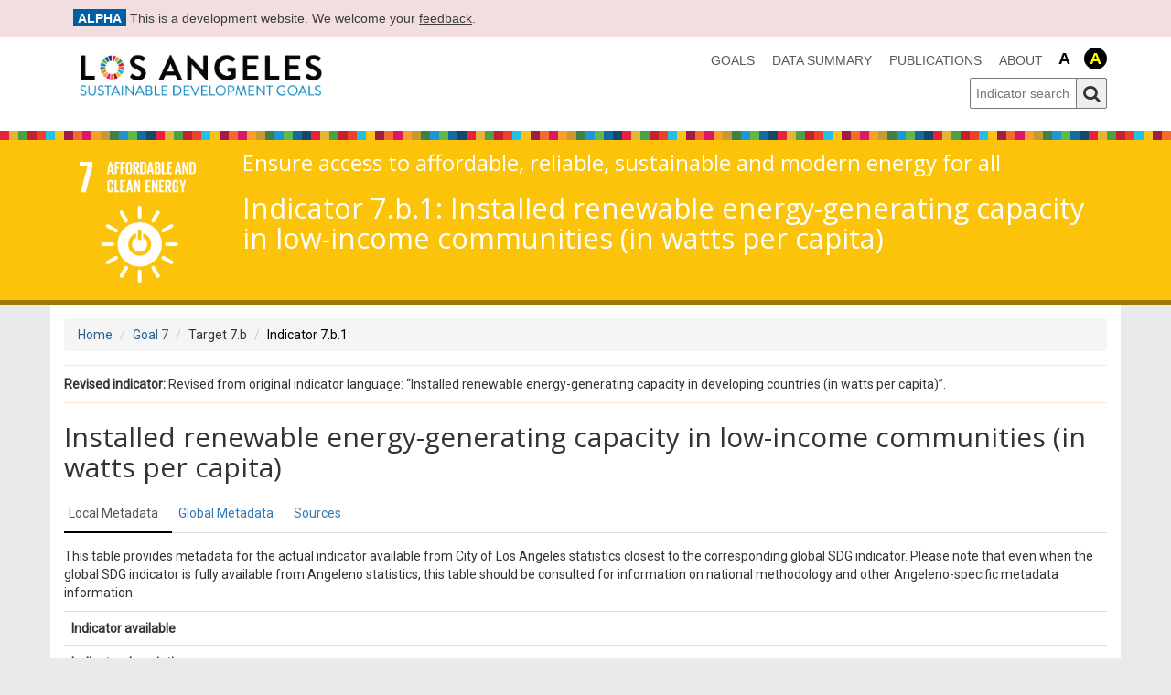

--- FILE ---
content_type: text/html
request_url: https://data.sdg.lacity.gov/7-b-1/
body_size: 29235
content:














<!DOCTYPE html>
<html lang="en" class="no-js">
    <head>
        <meta charset="utf-8">
        <script src="https://cdnjs.cloudflare.com/ajax/libs/modernizr/2.8.3/modernizr.min.js"></script>
        <script crossorigin="anonymous" src="https://cdnjs.cloudflare.com/polyfill/v3/polyfill.min.js?features=Promise%2CArray.prototype.forEach%2CString.prototype.includes"></script>
<script crossorigin="anonymous" src="https://cdnjs.cloudflare.com/ajax/libs/javascript-canvas-to-blob/3.15.0/js/canvas-to-blob.min.js"></script>

        <script>
// This is where we initialise any global variables, namespaced in "opensdg".
var opensdg = {

  // A base URL for asynchronous calls to SDG data.
  remoteDataBaseUrl: '/sdg-database',

  // A hook which can be replaced to modify the configuration for Chart.js.
  // To see where this is used, see indicatorView.js createPlot() and updatePlot().
  // To see an example of replacing it, see binary.html.
  chartConfigAlter: function(config) {
    // Alterations go here.
    return config;
  },

  // A hook which can be replaced to alter whether/how the values that are
  // displayed on indicator tables/graphs get rounded.
  dataRounding: function(value) {
    // Alterations go here.
    return value;
  },
};

// For backwards compatibility, some of these might need to be global.
// @TODO: Remove these eventually.
var remoteDataBaseUrl = opensdg.remoteDataBaseUrl;

</script>

        <script>
// JavaScript container for translation data.
var translations = {
  //Javascript version of the "t" filter from jekyll-open-sdg-plugins.
  t: function(key) {

    if (!key || typeof key !== 'string') {
      return '';
    }

    // The majority of uses of this function are to translate disaggregation
    // data. To spare data providers of needing to enter "data." in front of
    // their disaggregation data, we specifically look for that here.
    if (typeof this.data === 'object' && this.data !== null && this.data[key]) {
      return this.data[key];
    }

    var originalKey = key;
    var drilled = this;
    var levelsDrilled = 0;
    var levels = key.split('.');

    for (var level in levels) {
      // If we have drilled down to soon, abort.
      if (typeof drilled !== 'object') {
        break;
      }

      if (levels[level] in drilled) {
        drilled = drilled[levels[level]];
        levelsDrilled += 1;
      }
    }

    // If we didn't drill the right number of levels, return the original string.
    if (levels.length != levelsDrilled) {
      return originalKey;
    }

    // Otherwise we must have drilled all the way.
    return drilled;
  },
};
</script>

        <!-- Basic Page Needs
        ================================================== -->
        <meta http-equiv="X-UA-Compatible" content="IE=edge"><!-- Mobile Specific Metas
        ================================================== -->
        <meta name="HandheldFriendly" content="True">
        <meta name="MobileOptimized" content="320">
        <meta name="viewport" content="width=device-width, initial-scale=1.0">
        <!-- Title and meta description
        ================================================== -->
        

        

        <title>
          
            
        Indicator 7.b.1 - Goal 7
        
          
        </title>

        <meta name="description" content="">
        <meta property="og:description" content="">
        
        <link rel="canonical" href="/">

        

        <!--[if IE 9]>
        <script src="/assets/js/lib/classList.js"></script>
        <![endif]-->

        <!-- Favicons ================================================== -->
        <!-- 128x128 -->
        <link rel="shortcut icon" type="image/ico" href="/assets/img/favicons/favicon.ico">
        <link rel="icon" type="image/png" href="/assets/img/favicons/favicon.png"><!-- 192x192, as recommended for Android
        http://updates.html5rocks.com/2014/11/Support-for-theme-color-in-Chrome-39-for-Android
        -->

        

        
        <link rel="stylesheet" href="//maxcdn.bootstrapcdn.com/bootstrap/3.4.1/css/bootstrap.min.css" crossorigin="">
        <link rel="stylesheet" href="//maxcdn.bootstrapcdn.com/font-awesome/4.5.0/css/font-awesome.min.css" crossorigin="">
        <link rel="stylesheet" href="https://cdn.datatables.net/fixedcolumns/3.2.3/css/fixedColumns.dataTables.min.css" crossorigin="">
        <link rel="stylesheet" href="/assets/css/default.css?v=20211125060114">
        <link href="https://fonts.googleapis.com/css?family=Open+Sans|Roboto" rel="stylesheet" crossorigin="">
        <link rel="stylesheet" href="https://unpkg.com/leaflet@1.3.4/dist/leaflet.css"
          integrity="sha512-puBpdR0798OZvTTbP4A8Ix/l+A4dHDD0DGqYW6RQ+9jxkRFclaxxQb/SJAWZfWAkuyeQUytO7+7N4QKrDh+drA=="
          crossorigin=""/>
        <link rel="stylesheet" href="https://cdn.rawgit.com/socib/Leaflet.TimeDimension/master/dist/leaflet.timedimension.control.min.css"  crossorigin=""/>
        <link rel="stylesheet" href='https://api.mapbox.com/mapbox.js/plugins/leaflet-fullscreen/v1.0.1/leaflet.fullscreen.css'  crossorigin=""/>
        <link rel="stylesheet" href="https://bowercdn.net/c/leaflet.zoomhome-latest/dist/leaflet.zoomhome.css"  crossorigin=""/>
        <link rel="stylesheet" href="https://cdn.jsdelivr.net/npm/leaflet-search@2.9.7/dist/leaflet-search.min.css" crossorigin=""><link rel="stylesheet" href="/assets/css/custom.css?v=20211125060114"><!-- ShareThis BEGIN --><!-- ShareThis END -->

    </head>
<body class="language-en layout-indicator">
<!-- <div class="container"> -->

<script>translations['header'] = {"alpha":"Alpha","default_contrast":"Default contrast","disable_high_contrast":"Disable high contrast","disclaimer":"This is a development website. We welcome your <a href=\"mailto:%email_address\">feedback</a>.","enable_high_contrast":"Enable high contrast","high_contrast":"High contrast","skip_link":"Skip to main content","tag_line":"17 Goals to Transform our World"};</script>

<a class="sr-only sr-only-focusable" id="skiplink" href="#main-content" tabindex="0">Skip to main content</a>
<div id="disclaimer">
  <div class="container">
  <div class="alert alert-danger" role="alert">
    <strong class="phase-tag">Alpha</strong>
    This is a development website. We welcome your <a href="mailto:sdg@lacity.org">feedback</a>.
  </div>
</div>

</div>

<header role="banner">
  <div class="container">

    <a class="navbar-brand" href="/" id="home">
      <img src="/assets/img/SDG_logo.png" alt="Sustainable Development Goals - 17 Goals to Transform our World" />
    </a>

  <div class='hidden visible-xs float-right'>
    <ul id='accessibility-nav' class='contrast-switcher'></ul></div>

    <nav class="navbar navbar-default" id="main-nav">

      <ul class="top-level">
        <li id="menuToggle"
            aria-label="Menu toggle. Click to expand or collapse the menu."
            aria-haspopup="true"
            aria-expanded="false">
          <span data-target="menu" tabindex="0"
          role="navigation">Menu</span>
        </li>
        <li><span data-target="search">Search</span></li>
      </ul>

      <ul class="nav navbar-nav menu-target contrast-switcher" id="menu"><li class="nav-link ">
            <a href="/">Goals</a>
          </li><li class="nav-link ">
            <a href="/reporting-status/">data summary</a>
          </li><li class="nav-link ">
            <a href="/publications/">Publications</a>
          </li><li class="nav-link ">
            <a href="/about/">About</a>
          </li></ul>

      <div id="search" class="menu-target">
  <input id="indicator_search" title="Indicator search" placeholder="Indicator search" data-url="/indicators.json" data-pageurl="/search/?q=" />
  <label for="indicator_search">
    <button id="search-btn" type="submit"><i class="fa fa-search" aria-hidden="false" aria-label=Indicator search></i></button><span>Search:</span>
  </label>
</div>


    </nav>
  </div>

</header>

<script type="text/template" id="item_template">
  <% _.each(series, function(seriesItem) { %>
    <div class="variable-selector<% if(allowedFields.indexOf(seriesItem.field) == -1) { %> disallowed child<% }%>" data-field="<%=seriesItem.field%>">
      <button class='accessBtn' tabindex='0' aria-expanded='false'><h5><%=translations.t(seriesItem.field)%><i class="fa fa-chevron-down"></i></h5></button>
      <div class="bar">
        <div class="selected"></div>
      </div>
      <div class="variable-options">
        <div>
          <button data-type="select">Select all</button>
          <button data-type="clear">Clear all</button>
        </div>
        <% _.each(seriesItem.values, function(item) { %>
          <label><input type="checkbox" value="<%=item.value%>" data-field="<%=seriesItem.field%>" /><%=translations.t(item.value)%></label>
        <% }); %>
      </div>

      <% if(allowedFields.indexOf(seriesItem.field) == -1) { %>
        <div class="variable-hint">Available when '<%= translations.t(_.findWhere(edges, { To: seriesItem.field }).From) %>' is selected
        </div>
        <div class="no-data-hint">
          No options available because of filters above
        </div>
      <% }%>

    </div>
  <% }); %>
</script>

<script type="text/template" id="units_template">
  <% if(units.length) { %>
    <h5>Units type</h5>
    <% _.each(units, function(unitsItem, index) { %>
      <% var checked = (selectedUnit) ? (selectedUnit==unitsItem) : (index==0); %>
      <label><input type="radio" name="unit" value="<%=unitsItem%>" tabindex=0 <%=checked ? 'checked' : ''%> /> <%=translations.t(unitsItem)%></label>
    <% }); %>
  <% } %>
</script>

<script>translations['indicator'] = {"chart":"Chart","clear_all":"Clear all","clear_selections":"Clear selections","dataset_size_warning":"There are too many datasets to show on the chart. Not all will be shown until you remove some selections.","download_chart":"Download Chart CSV","download_chart_image":"Download Chart Image","download_chart_image_title":"Download chart as image","download_csv":"Download CSV","download_csv_title":"Download as CSV","download_headline":"Download Headline CSV","download_headline_title":"Download headline data as CSV","download_source":"Download Source CSV","download_source_title":"Download source data as CSV","download_table":"Download Table CSV","edit":"Edit","edit_data":"Edit Data","edit_metadata":"Edit Metadata","footnote":"Footnote","geographical_area":"Geographical Area","global_metadata":"Global Metadata","global_metadata_blurb":"This table provides information on metadata for SDG indicators as defined by the UN Statistical Commission. <a href=\"https://unstats.un.org/sdgs/metadata/\">Complete global metadata</a> is provided by the UN Statistics Division.","legend_help":"Click on the legend to remove individual lines from the chart.","loading_map":"Loading map","map":"Map","national_metadata":"National Metadata","national_metadata_blurb":"This table provides metadata for the actual indicator available from %country_name statistics closest to the corresponding global SDG indicator. Please note that even when the global SDG indicator is fully available from %country_adjective statistics, this table should be consulted for information on national methodology and other %country_adjective-specific metadata information.","no_data_hint":"No options available because of filters above","select_all":"Select all","series_help":"Choose categories from the dropdowns below to see different breakdowns of the data. Some will not be available until a higher level is chosen.","source":"Source","sources":"Sources","sub_categories":"Sub-categories","table":"Table","unit_of_measurement":"Unit of Measurement","units_type":"Units type","variable_hint":"Available when '%field' is selected","view_indicator_list":"View this goal's indicator list"};</script>

<script>translations['data'] = null;</script>


<div class="heading indicator goal-7">
  <div class="container">
    <div class="row">
      <div class="col-xs-4 col-md-3 col-lg-2">
        <a href="/7" title="View this goal's indicator list">
          <img src="https://open-sdg.github.io/sdg-translations/assets/img/goals/en/7.png" alt="Affordable and clean energy - Goal 7" />
        </a>
      </div>
      <div class="col-xs-8 col-md-9 col-lg-10">
        <h1>
          <a href="/7">
            <span class="hidden-sm hidden-md hidden-lg">Goal 7: </span>Ensure access to affordable, reliable, sustainable and modern energy for all
          </a>
        </h1>
        <h2>Indicator 7.b.1: Installed renewable energy-generating capacity in low-income communities (in watts per capita)</h2>
      </div>
    </div>
  </div>
</div>

<div id="main-content" class="container goal-7">
  <ol class="breadcrumb">
  <li><a href="/">Home</a></li>
  
      <li><a href="/7" title="Ensure access to affordable, reliable, sustainable and modern energy for all">Goal 7</a></li>
      <li>Target 7.b</li>
      <li class="active">Indicator 7.b.1</li>
  
</ol>


  <div class="row" id="page-content-row">
    <div class="col-xs-12">
      <div id="page-content">
  <p><strong>Revised indicator:</strong>
Revised from original indicator language: “Installed renewable energy-generating capacity in developing countries (in watts per capita)”.</p>

</div>

    </div>
  </div>

  <div class="row">
    <div class="col-xs-12">
      <h2>Installed renewable energy-generating capacity in low-income communities (in watts per capita)</h2>
    </div>
  </div>

  
  

  

  <div class="row" id="indicatorData" data-indicatorid='indicator_7-b-1' data-id="7-b-1" data-country=""
  data-charttitle="Installed renewable energy-generating capacity in low-income communities (in watts per capita)" data-measurementunit="" data-datasource="" data-copyright=""
  data-geographicalarea="" data-footnote="" data-showdata="false" data-graphtype="line"
  data-geocoderegex="" data-showmap="false" data-startvalues="">
    
    <div id="indicator-main" class="col-md-12">
    

      

      <section>

        

        <!-- Nav tabs -->
        <ul class="nav nav-tabs" role="tablist">
        
          <li role="presentation" class="nav-item active">
            <a class="nav-link" data-toggle="tab" href="#national" aria-controls="national" role="tab" data-on="click"
data-event-category="Tab change"
data-event-action="Change metadata view"
data-event-label="Change to National Metadata tab"
>Local Metadata</a>
          </li>
          <li role="presentation" class="nav-item">
            <a class="nav-link" data-toggle="tab" href="#global" aria-controls="global" role="tab" data-on="click"
data-event-category="Tab change"
data-event-action="Change metadata view"
data-event-label="Change to Global Metadata tab"
>Global Metadata</a>
          </li>
          <li role="presentation" class="nav-item">
            <a class="nav-link" data-toggle="tab" href="#sources" aria-controls="sources" role="tab" data-on="click"
data-event-category="Tab change"
data-event-action="Change metadata view"
data-event-label="Change to Sources tab"
>Sources</a>
          </li>
        
          
        </ul>

        <!-- Tab panes -->
        <div class="tab-content">
          
          <div role="tabpanel" class="tab-pane active" id="national">
            <!-- National Metadata -->
            <div > <!-- formerly class="collapsible expanded" -->
              <!-- <h3 tabindex='0'>National Metadata</h3> -->
              <article>
                <p>
                  
                  
                  This table provides metadata for the actual indicator available from City of Los Angeles statistics closest to the corresponding global SDG indicator. Please note that even when the global SDG indicator is fully available from Angeleno statistics, this table should be consulted for information on national methodology and other Angeleno-specific metadata information.
                </p>
                <table class="table table-hover">
  
  
  
  
  
  
  
  
  
  
  
  
  
  
      
      <tr>
        <th scope="row">Indicator available </th>
        <td>
          
            

          
        </td>
        </tr>
        
      
  
      
      <tr>
        <th scope="row">Indicator description </th>
        <td>
          
            

          
        </td>
        </tr>
        
      
  
      
      <tr>
        <th scope="row">Local target </th>
        <td>
          
            <p>Increase cumulative megawatts of local solar to 900-1,500 MW by 2025 - <a href="https://plan.lamayor.org/sites/default/files/pLAn_2019_final.pdf" target="_blank">L.A.’s Green New Deal Sustainable City pLAn</a></p>

          
        </td>
        </tr>
        
      
  
      
      <tr>
        <th scope="row">Geographical coverage </th>
        <td>
          
            

          
        </td>
        </tr>
        
      
  
      
      <tr>
        <th scope="row">Unit of measurement </th>
        <td>
          
            

          
        </td>
        </tr>
        
      
  
      
      <tr>
        <th scope="row">Definitions </th>
        <td>
          
            

          
        </td>
        </tr>
        
      
  
      
      <tr>
        <th scope="row">Calculations </th>
        <td>
          
            

          
        </td>
        </tr>
        
      
  
      
      <tr>
        <th scope="row">Disaggregation Categories </th>
        <td>
          
            

          
        </td>
        </tr>
        
      
  
      
      <tr>
        <th scope="row">WCCD/ISO 37120 Indicators on City Data Alignment </th>
        <td>
          
            

          
        </td>
        </tr>
        
      
  
      
      <tr>
        <th scope="row">Other information </th>
        <td>
          
            

          
        </td>
        </tr>
        
      
  
      
      <tr>
        <th scope="row">Data last updated </th>
        <td>
          
            
            
            
            

            
              <a href="https://github.com/CityOfLosAngeles/open-sdg-data-starter/commit/e5cb9be3b70ac3c5a1827a72a6aaeec7d6c124f3" target="_blank">
                2021-11-24: see changes on GitHub <span class="visuallyhidden">opens in a new window</span>
              </a>
            

          
        </td>
        </tr>
        
      
  
      
      
  
      
      <tr>
        <th scope="row">Metadata last updated </th>
        <td>
          
            
            
            
            

            
              <a href="https://github.com/CityOfLosAngeles/open-sdg-data-starter/commit/e5cb9be3b70ac3c5a1827a72a6aaeec7d6c124f3" target="_blank">
                2021-11-24: see changes on GitHub <span class="visuallyhidden">opens in a new window</span>
              </a>
            

          
        </td>
        </tr>
        
      
  
      
      
  
      
      <tr>
        <th scope="row">Tags </th>
        <td>
          
            
              Revised
            
          
        </td>
        </tr>
        
      
  
  
  
  
  
  
  
  
  
  
  
  
  
  
  
  
  
  
  
  
  
  
  
  
  
  
  
  
  
  
  
  
  
  
  
  
  
  
  
  
  
  
  
  
  
  
  
  
  
  
  
  
  
  
  
  
  
  
  
  
  
  
  
  
  
  
  
  
  
  
  
  
  
  
  
  
  
  
  
  
  
  
</table>

              </article>
            </div>
          </div>
          <div role="tabpanel" class="tab-pane" id="global">
            <!-- Global Metadata -->
            <div> <!-- formerly <div class="collapsible expanded"> -->
              <!-- <h3 tabindex='0'>Global Metadata</h3> -->
              <article>
                <p>This table provides information on metadata for SDG indicators as defined by the UN Statistical Commission. <a href="https://unstats.un.org/sdgs/metadata/">Complete global metadata</a> is provided by the UN Statistics Division.</p>
                <table class="table table-hover">
  
  
  
  
  
      
      <tr>
        <th scope="row">Indicator name </th>
        <td>
          
            <p>Installed renewable energy-generating capacity in low-income communities (in watts per capita)</p>

          
        </td>
        </tr>
        
      
  
      
      <tr>
        <th scope="row">Indicator number </th>
        <td>
          
            <p>7.b.1</p>

          
        </td>
        </tr>
        
      
  
      
      <tr>
        <th scope="row">Target name </th>
        <td>
          
            <p>By 2030, expand infrastructure and upgrade technology for supplying modern and sustainable energy services for all in developing countries, in particular least developed countries, small island developing States and landlocked developing countries, in accordance with their respective programmes of support</p>

          
        </td>
        </tr>
        
      
  
      
      <tr>
        <th scope="row">Target number </th>
        <td>
          
            <p>7.b</p>

          
        </td>
        </tr>
        
      
  
      
      <tr>
        <th scope="row">Global indicator description </th>
        <td>
          
            

          
        </td>
        </tr>
        
      
  
      
      <tr>
        <th scope="row">UN designated tier </th>
        <td>
          
            <p>3</p>

          
        </td>
        </tr>
        
      
  
      
      <tr>
        <th scope="row">UN custodian agency </th>
        <td>
          
            <p>International Energy Agency (IEA)</p>

          
        </td>
        </tr>
        
      
  
      
      <tr>
        <th scope="row">Link to UN metadata </th>
        <td>
          
            
            
            
            

            
              <a href="https://unstats.un.org/sdgs/metadata/files/.pdf" target="_blank">
                United Nations Sustainable Development Goals Metadata (PDF 4.0 MB) <span class="visuallyhidden">opens in a new window</span>
              </a>
            

          
        </td>
        </tr>
        
      
  
      
      
  
  
  
  
  
  
  
  
  
  
  
  
  
  
  
  
  
  
  
  
  
  
  
  
  
  
  
  
  
  
  
  
  
  
  
  
  
  
  
  
  
  
  
  
  
  
  
  
  
  
  
  
  
  
  
  
  
  
  
  
  
  
  
  
  
  
  
  
  
  
  
  
  
  
  
  
  
  
  
  
  
  
  
  
  
  
  
  
  
  
  
  
  
  
  
  
  
</table>

              </article>
            </div>
          </div>
          <div role="tabpanel" class="tab-pane" id="sources">
            <!-- Count the non-empty sources (up to 5) -->




  <div class="row no-gutters">
  
   
    
    <div class="col-md-6">
      
      <table class="table table-hover">
  
  
  
  
  
  
  
  
  
  
  
  
  
  
  
  
  
  
  
  
  
  
  
  
  
  
  
  
  
  
  
  
  
  
  
  
  
  
  
      
      <tr>
        <th scope="row">Organisation </th>
        <td>
          
            

          
        </td>
        </tr>
        
      
  
      
      <tr>
        <th scope="row">Periodicity </th>
        <td>
          
            

          
        </td>
        </tr>
        
      
  
      
      <tr>
        <th scope="row">Earliest available data </th>
        <td>
          
            

          
        </td>
        </tr>
        
      
  
      
      <tr>
        <th scope="row">Geographical coverage </th>
        <td>
          
            

          
        </td>
        </tr>
        
      
  
      
      <tr>
        <th scope="row">Link to data source </th>
        <td>
          
            
            
            
            

            

          
        </td>
        </tr>
        
      
  
      
      
  
      
      <tr>
        <th scope="row">Release date </th>
        <td>
          
            

          
        </td>
        </tr>
        
      
  
      
      <tr>
        <th scope="row">Next release </th>
        <td>
          
            

          
        </td>
        </tr>
        
      
  
      
      <tr>
        <th scope="row">Statistical classification </th>
        <td>
          
            

          
        </td>
        </tr>
        
      
  
      
      <tr>
        <th scope="row">Contact details </th>
        <td>
          
            

          
        </td>
        </tr>
        
      
  
      
      <tr>
        <th scope="row">Other information </th>
        <td>
          
            

          
        </td>
        </tr>
        
      
  
  
  
  
  
  
  
  
  
  
  
  
  
  
  
  
  
  
  
  
  
  
  
  
  
  
  
  
  
  
  
  
  
  
  
  
  
  
  
  
  
  
  
  
  
  
  
  
  
  
  
  
  
  
  
  
  
  
  
  
  
</table>

    </div>
    
  </div>


          </div>
          
          
        </div>
      </section>
    </div>
  </div>
</div>

<footer role="contentinfo">
  <div class="container">
    <div class="row">
      <div class="col-xs-9">
        <a href="mailto:sdg@lacity.org">Contact us</a> |
        <a href="/about/cookies-and-privacy/">Cookies</a> |
        <a href="https://sdg.lamayor.org/" target="_blank">LA SDG Website</a>
      </div>
    </div>
  </div>
</footer>

<!-- Digital Analytics Program roll-up, see https://analytics.usa.gov for data -->
<!-- <script id="_fed_an_ua_tag" src="https://dap.digitalgov.gov/Universal-Federated-Analytics-Min.js?agency=GSA"></script> -->
<!-- Google Analytics -->

<!-- /.container </div> -->
<script src="//code.jquery.com/jquery-1.12.4.min.js" integrity="sha256-ZosEbRLbNQzLpnKIkEdrPv7lOy9C27hHQ+Xp8a4MxAQ=" crossorigin="anonymous"></script>
<script src="//cdnjs.cloudflare.com/ajax/libs/tether/1.4.0/js/tether.min.js"></script>
<script src="//maxcdn.bootstrapcdn.com/bootstrap/3.4.1/js/bootstrap.min.js"></script>
<script src="//cdn.datatables.net/1.10.16/js/jquery.dataTables.min.js"></script>
<script src="//cdn.datatables.net/1.10.16/js/dataTables.bootstrap.min.js"></script>
<script src="//cdn.datatables.net/fixedcolumns/3.2.3/js/dataTables.fixedColumns.min.js"></script>
<script src="//cdnjs.cloudflare.com/ajax/libs/underscore.js/1.8.3/underscore-min.js"></script>
<script src="//cdnjs.cloudflare.com/ajax/libs/Chart.js/2.7.0/Chart.bundle.min.js"></script>
<script src="https://unpkg.com/leaflet@1.3.4/dist/leaflet.js" integrity="sha512-nMMmRyTVoLYqjP9hrbed9S+FzjZHW5gY1TWCHA5ckwXZBadntCNs8kEqAWdrb9O7rxbCaA4lKTIWjDXZxflOcA==" crossorigin=""></script>
<script src="https://cdn.jsdelivr.net/npm/leaflet.zoomshowhide@0.1.0/dist/leaflet-zoom-show-hide.min.js"></script>
<script src="https://cdnjs.cloudflare.com/ajax/libs/chroma-js/1.4.0/chroma.min.js"></script>
<script src='https://api.mapbox.com/mapbox.js/plugins/leaflet-fullscreen/v1.0.1/Leaflet.fullscreen.min.js'></script>
<script src="https://bowercdn.net/c/leaflet.zoomhome-latest/dist/leaflet.zoomhome.min.js"></script>
<script src="https://cdn.jsdelivr.net/npm/leaflet-search@2.9.7/dist/leaflet-search.min.js"></script>
<script src="https://cdnjs.cloudflare.com/ajax/libs/autotrack/2.4.1/autotrack.js"></script>
<script src="https://cdn.jsdelivr.net/npm/html2canvas@1.0.0-rc.3/dist/html2canvas.js"></script>
<script src="https://cdn.jsdelivr.net/npm/file-saver@2.0.2/dist/FileSaver.min.js"></script>
<script src="https://cdnjs.cloudflare.com/ajax/libs/chartjs-plugin-annotation/0.5.7/chartjs-plugin-annotation.js"></script>
<script src="https://cdn.jsdelivr.net/npm/regression@2.0.1/dist/regression.min.js"></script>
<script src='/assets/js/sdg.js?v=20211125060114'></script><script>
$(function() {
    if($('#indicatorData').length) {
      var domData = $('#indicatorData').data();
      $('.async-loading').each(function(i, obj) {
          $(obj).append($('<img />').attr('src', $(obj).data('img')));
      });
      $.ajax({
        url: opensdg.remoteDataBaseUrl + '/comb/' + domData.id + '.json',
        success: function(res) {
          $('.async-loading').remove();
          $('.async-loaded').show();
          var model = new indicatorModel({
            data: res.data,
            edgesData: res.edges,
            geoCodeRegEx: domData.geocoderegex,
            showMap: domData.showmap,
            country: domData.country,
            indicatorId: domData.indicatorid,
            shortIndicatorId: domData.id,
            chartTitle: domData.charttitle,
            measurementUnit: domData.measurementunit,
            copyright: domData.copyright,
            dataSource: domData.datasource,
            geographicalArea: domData.geographicalarea,
            showData: domData.showdata,
            footnote: domData.footnote,
            graphType: domData.graphtype,
            startValues: domData.startvalues
          }),
          view  = new indicatorView(model, {
            rootElement: '#indicatorData',
            legendElement: '#plotLegend',
            maxChartHeight: 420,
            tableColumnDefs: [
              { maxCharCount: 25 }, // nowrap
              { maxCharCount: 35, width: 200 },
              { maxCharCount: Infinity, width: 250 }
            ]
          }),
          controller = new indicatorController(model, view);
          controller.initialise();
        }
      });
    }
    var switcher = new accessibilitySwitcher();
});
</script>



<script>
  initialiseGoogleAnalytics();
</script>


</body>
</html>



--- FILE ---
content_type: text/css
request_url: https://data.sdg.lacity.gov/assets/css/default.css?v=20211125060114
body_size: 46801
content:
.row.no-gutters {
  margin-right: 0;
  margin-left: 0; }

.row.no-gutters > [class^="col-"],
.row.no-gutters > [class*=" col-"] {
  padding-right: 0;
  padding-left: 0; }

.container.no-gutters {
  padding-left: 0;
  padding-right: 0; }

html {
  position: relative;
  min-height: 100%; }

body {
  background: #eaeaea;
  margin: 0 0 50px 0; }

header {
  background: #fff url("../img/sdgbg.png") bottom left repeat-x; }
  header .container {
    min-height: 113px; }
    header .container .navbar-default {
      border: none; }

.match {
  background-color: yellow; }

.loader svg path,
.loader svg rect {
  fill: #FF6700; }

.async-loading img {
  margin-right: 4px; }

.results div.row .col:nth-child(2) {
  padding-left: 0; }
.results img {
  width: 100%;
  max-width: 250px; }
.results p {
  border-bottom: 1px solid #cdcdcd;
  padding: 4px 0;
  padding: 4px 0; }
.results p.description {
  border: none; }
.results p.keywords {
  border: none;
  font-style: italic;
  color: #444; }
.results h2 {
  font-size: 2rem;
  margin-bottom: 1.5rem;
  margin-top: 1.5rem !important; }
.results .indicator-cards a {
  color: black;
  padding: 1rem;
  display: inline-block;
  -webkit-transition: background 0.3s;
  transition: background 0.3s;
  height: 100%;
  width: 100%;
  text-decoration: none; }
  .results .indicator-cards a:hover {
    background: transparent; }
.results .indicator-cards span {
  display: block;
  margin-bottom: 0.5rem;
  font-weight: bold;
  border-bottom-width: 2px;
  border-bottom-style: solid;
  position: relative;
  padding: 5px 0; }
  .results .indicator-cards span.status {
    color: black;
    font-weight: normal;
    border: none;
    padding: 4px;
    position: absolute;
    top: -1px;
    right: 0;
    display: inline; }
.results .indicator-cards .tags {
  padding: 0;
  margin: 6px 10px 0 0;
  list-style-type: none; }
  .results .indicator-cards .tags li {
    margin-right: 6px;
    padding: 4px 6px;
    display: inline;
    border-radius: 10px; }
.results .indicator-cards .match {
  display: inline;
  font-weight: normal;
  border-bottom: none; }
.results .indicator-cards a {
  padding-left: 0;
  padding-top: 0;
  padding-bottom: 3.2em; }
.results .match {
  display: inline; }

.breadcrumb {
  margin-bottom: 15px; }
  .breadcrumb a {
    color: #285f8f; }
  .breadcrumb > .active {
    display: inline;
    color: black; }

#disclaimer {
  background: #f2dede; }
  #disclaimer .phase-tag {
    background: #005ea5;
    color: white;
    text-transform: uppercase;
    padding: 2px 5px 0; }
  #disclaimer .alert {
    color: #3D3D3D;
    margin-bottom: 0;
    padding: 10px; }
    #disclaimer .alert a {
      color: #3D3D3D; }
  #disclaimer .alert-danger {
    border: none;
    margin-bottom: 0; }
    #disclaimer .alert-danger a {
      text-decoration: underline; }
    @media only screen and (max-width: 680px) {
      #disclaimer .alert-danger {
        font-size: 0.75em; } }

.navbar-brand {
  display: block;
  width: 75%;
  max-width: 300px; }
  .navbar-brand img {
    width: 100%; }

.navbar {
  margin-bottom: 32px; }
  .navbar li {
    text-transform: uppercase; }
  .navbar ul.navbar-nav {
    float: right;
    margin-top: 12px; }
    .navbar ul.navbar-nav li a {
      padding: 2px;
      margin: 2px 15px;
      color: #595959; }
    .navbar ul.navbar-nav li.active a {
      border-bottom: 2px solid #333;
      background: transparent;
      color: #333; }
      .navbar ul.navbar-nav li.active a:hover {
        background: transparent; }
    .navbar ul.navbar-nav li a:last-child {
      margin-right: 0; }
    .navbar ul.navbar-nav li.contrast {
      font-size: 1.3em;
      font-weight: bold;
      border-radius: 50%;
      width: 25px;
      max-height: 25px;
      text-align: center;
      margin-left: 0.5em; }
      @media only screen and (max-width: 768px) {
        .navbar ul.navbar-nav li.contrast {
          display: none; } }
      .navbar ul.navbar-nav li.contrast a {
        margin: auto;
        text-decoration: none; }
    .navbar ul.navbar-nav li.contrast-default {
      background: white; }
      .navbar ul.navbar-nav li.contrast-default a {
        color: black; }
    .navbar ul.navbar-nav li.contrast-high {
      background: black; }
      .navbar ul.navbar-nav li.contrast-high a {
        color: yellow; }
  .navbar.navbar-default {
    background: transparent;
    border: none;
    float: right; }
  .navbar .top-level {
    display: none; }
  .navbar #search {
    position: relative;
    clear: both;
    float: right; }
    .navbar #search label {
      position: absolute;
      top: 5px;
      right: 0px;
      font-size: 1.40em; }
      .navbar #search label span {
        display: none; }
    .navbar #search input {
      padding: 5px;
      padding-left: 5px;
      width: 150px;
      height: 34px;
      transition: width 0.4s;
      margin-top: 5px; }
      .navbar #search input:focus {
        width: 350px; }

#search-btn {
  height: 34px; }

.table .table-value {
  text-align: right; }

@media only screen and (max-width: 768px) {
  header .container {
    padding-left: 0;
    padding-right: 0; }

  .navbar-brand {
    height: auto; }

  .navbar {
    clear: left; }
    .navbar.navbar-default {
      color: #E5E6E7;
      background: #414042;
      margin-bottom: 10px;
      width: 100%;
      float: none; }
    .navbar .top-level {
      display: block;
      font-size: 1em;
      user-select: none;
      -moz-user-select: none;
      -khtml-user-select: none;
      -webkit-user-select: none;
      -o-user-select: none; }
      .navbar .top-level li {
        float: left;
        width: 50%;
        cursor: pointer; }
        .navbar .top-level li.active {
          background: #58595B; }
        .navbar .top-level li span {
          color: #E5E6E7;
          display: block;
          padding: 15px; }
        .navbar .top-level li button {
          color: #E5E6E7;
          display: block;
          padding: 15px;
          border: 0;
          text-transform: uppercase;
          background-color: inherit;
          text-align: left;
          width: 100%; }
    .navbar .menu-target {
      background: #58595B; }
    .navbar ul.navbar-nav {
      float: none;
      display: none;
      clear: left;
      margin: 0;
      font-size: 0.938em; }
      .navbar ul.navbar-nav li {
        cursor: pointer; }
        .navbar ul.navbar-nav li a {
          display: block;
          background: #58595B;
          padding: 6px 0 6px;
          color: #E5E6E7; }
          .navbar ul.navbar-nav li a:hover {
            color: #E5E6E7; }
        .navbar ul.navbar-nav li.active a {
          border: none;
          color: #fff;
          font-weight: bold; }
          .navbar ul.navbar-nav li.active a:hover {
            color: #fff; }
        .navbar ul.navbar-nav li:last-child {
          padding-bottom: 10px; }
    .navbar #search {
      display: none;
      width: 100%;
      padding: 20px; }
      .navbar #search label {
        top: 23px;
        left: 25px;
        color: black; }
      .navbar #search button {
        display: inline-flex;
        position: absolute;
        right: 20px;
        top: -3px; }
      .navbar #search input {
        width: 100%;
        color: #333;
        margin-top: 0; }
        .navbar #search input:focus {
          width: 100%; } }
@media only screen and (min-width: 769px) and (max-width: 991px) {
  .navbar {
    width: 100%; }
    .navbar ul.navbar-nav {
      float: none;
      margin-top: 40px; }

  #search {
    margin-top: -100px; } }
h1,
h2,
h3,
h4,
h5,
h6 {
  font-family: 'Open Sans', sans-serif; }

header ul {
  margin: 0;
  padding-left: 0;
  list-style-type: none; }

ul {
  padding-left: 2rem; }

.table-hover tbody tr:hover {
  background: #e0e0e0; }

.btn-download {
  margin-top: 1.5rem;
  margin-right: 0.8rem;
  border: none !important;
  background: #0F8243 !important; }
  .btn-download:hover, .btn-download:active, .btn-download:focus {
    background: #0b5d30 !important; }

h5.download {
  font-weight: bold; }

h5 + .btn-download {
  margin-top: 0.5rem; }

.goal-1.heading {
  background-color: #E52B3D;
  border-bottom: 5px solid #97131f; }
.goal-1.goal-indicators div span {
  border-color: #97131f;
  color: #97131f; }

.goal-tiles #goal-1:hover {
  background-color: #E52B3D; }

.goal-2.heading {
  background-color: #DDA63A;
  border-bottom: 5px solid #976d1a; }
.goal-2.goal-indicators div span {
  border-color: #976d1a;
  color: #976d1a; }

.goal-tiles #goal-2:hover {
  background-color: #DDA63A; }

.goal-3.heading {
  background-color: #4C9F38;
  border-bottom: 5px solid #28541d; }
.goal-3.goal-indicators div span {
  border-color: #28541d;
  color: #28541d; }

.goal-tiles #goal-3:hover {
  background-color: #4C9F38; }

.goal-4.heading {
  background-color: #C42130;
  border-bottom: 5px solid #6d121b; }
.goal-4.goal-indicators div span {
  border-color: #6d121b;
  color: #6d121b; }

.goal-tiles #goal-4:hover {
  background-color: #C42130; }

.goal-5.heading {
  background-color: #FF3E24;
  border-bottom: 5px solid #bd1600; }
.goal-5.goal-indicators div span {
  border-color: #bd1600;
  color: #bd1600; }

.goal-tiles #goal-5:hover {
  background-color: #FF3E24; }

.goal-6.heading {
  background-color: #28BCE1;
  border-bottom: 5px solid #14768f; }
.goal-6.goal-indicators div span {
  border-color: #14768f;
  color: #14768f; }

.goal-tiles #goal-6:hover {
  background-color: #28BCE1; }

.goal-7.heading {
  background-color: #FCC30B;
  border-bottom: 5px solid #9f7a02; }
.goal-7.goal-indicators div span {
  border-color: #9f7a02;
  color: #9f7a02; }

.goal-tiles #goal-7:hover {
  background-color: #FCC30B; }

.goal-8.heading {
  background-color: #A21942;
  border-bottom: 5px solid #4a0b1e; }
.goal-8.goal-indicators div span {
  border-color: #4a0b1e;
  color: #4a0b1e; }

.goal-tiles #goal-8:hover {
  background-color: #A21942; }

.goal-9.heading {
  background-color: #FD6925;
  border-bottom: 5px solid #ba3c02; }
.goal-9.goal-indicators div span {
  border-color: #ba3c02;
  color: #ba3c02; }

.goal-tiles #goal-9:hover {
  background-color: #FD6925; }

.goal-10.heading {
  background-color: #DD1367;
  border-bottom: 5px solid #7f0b3b; }
.goal-10.goal-indicators div span {
  border-color: #7f0b3b;
  color: #7f0b3b; }

.goal-tiles #goal-10:hover {
  background-color: #DD1367; }

.goal-11.heading {
  background-color: #FD9C27;
  border-bottom: 5px solid #bc6802; }
.goal-11.goal-indicators div span {
  border-color: #bc6802;
  color: #bc6802; }

.goal-tiles #goal-11:hover {
  background-color: #FD9C27; }

.goal-12.heading {
  background-color: #BF8B2E;
  border-bottom: 5px solid #6d4f1a; }
.goal-12.goal-indicators div span {
  border-color: #6d4f1a;
  color: #6d4f1a; }

.goal-tiles #goal-12:hover {
  background-color: #BF8B2E; }

.goal-13.heading {
  background-color: #417D46;
  border-bottom: 5px solid #1e3a20; }
.goal-13.goal-indicators div span {
  border-color: #1e3a20;
  color: #1e3a20; }

.goal-tiles #goal-13:hover {
  background-color: #417D46; }

.goal-14.heading {
  background-color: #0A96D8;
  border-bottom: 5px solid #055277; }
.goal-14.goal-indicators div span {
  border-color: #055277;
  color: #055277; }

.goal-tiles #goal-14:hover {
  background-color: #0A96D8; }

.goal-15.heading {
  background-color: #57BE2F;
  border-bottom: 5px solid #326c1b; }
.goal-15.goal-indicators div span {
  border-color: #326c1b;
  color: #326c1b; }

.goal-tiles #goal-15:hover {
  background-color: #57BE2F; }

.goal-16.heading {
  background-color: #00689C;
  border-bottom: 5px solid #002436; }
.goal-16.goal-indicators div span {
  border-color: #002436;
  color: #002436; }

.goal-tiles #goal-16:hover {
  background-color: #00689C; }

.goal-17.heading {
  background-color: #1F4A6A;
  border-bottom: 5px solid #08131b; }
.goal-17.goal-indicators div span {
  border-color: #08131b;
  color: #08131b; }

.goal-tiles #goal-17:hover {
  background-color: #1F4A6A; }

#skiplink {
  position: absolute;
  top: 0;
  left: 0;
  z-index: 10000;
  width: 250px;
  left: 50%;
  margin-left: -125px;
  padding: 10px;
  background: white;
  text-align: center;
  border: 1px solid black;
  color: black;
  display: block; }

.heading a {
  background: transparent;
  color: white;
  display: block; }
  .heading a:hover {
    text-decoration: none; }
.heading h1,
.heading h2,
.heading h3 {
  color: white; }
.heading h1 {
  margin-top: 12px;
  font-size: 2.2em; }
  @media only screen and (max-width: 480px) {
    .heading h1 {
      font-size: 0.938em; } }
.heading h2 {
  font-size: 1.5em; }
  @media only screen and (min-width: 768px) {
    .heading h2 {
      font-size: 1.8em; } }
  @media only screen and (min-width: 992px) {
    .heading h2 {
      font-size: 2.2em; } }
@media only screen and (max-width: 480px) {
  .heading h3 {
    font-size: 0.813em; } }
.heading.indicator h1 {
  font-size: 24px; }
  @media only screen and (max-width: 480px) {
    .heading.indicator h1 {
      font-size: 0.813em; } }
.heading.indicator h3 {
  font-size: 30px; }
  @media only screen and (max-width: 480px) {
    .heading.indicator h3 {
      font-size: 0.938em; } }
.heading img {
  max-width: 100%;
  margin-top: 10px; }

.danger {
  background-color: #E27874; }

.warning {
  background-color: #f0ad4e; }

.success {
  background-color: #5cb85c; }

.notapplicable {
  background-color: #B7B7B7; }

.notstarted {
  background-color: #E27874; }

.inprogress {
  background-color: #f0ad4e; }

.complete {
  background-color: #5cb85c; }

#main-content {
  font-family: 'Roboto', sans-serif;
  background: white;
  padding-top: 15px;
  padding-bottom: 15px;
  /*
      MAP STUFF
  */
  /*
    #zoom {
      position: absolute;
      top: 12px;
      right: 12px;
      a {
        background-color: white;
        border: none;
        text-indent: -9999px;
        float: left;
      }
    }
    #zoom-in, #zoom-out {
      background-color: black;
      background-repeat: no-repeat;
      background-image: url(../img/zoom.png);
      display: block;
      width: 18px;
      height: 18px;
    }
    #zoom-in {
      background-position: 1px 1px;
    }
    #zoom-out {
      background-position: 1px -51px;
    }
  */
  /*
      /MAP STUFF
  */ }
  #main-content .collapsible {
    border-top: 1px solid #e0e0e0;
    border-bottom: 1px solid #e0e0e0;
    border-left: 1px solid #d4d4d4;
    border-right: 1px solid #d4d4d4;
    margin-bottom: 10px; }
    #main-content .collapsible h3 {
      font-size: 1.8rem;
      cursor: pointer;
      padding: 8px 12px;
      margin: 0;
      position: relative; }
      #main-content .collapsible h3 span {
        position: absolute;
        top: 17px;
        right: 12px;
        background-repeat: no-repeat;
        background-position: top right;
        background-color: transparent;
        text-indent: -9999px; }
    #main-content .collapsible article {
      display: none;
      padding: 8px 12px; }
  #main-content h4 {
    margin-bottom: 1.5rem; }
  #main-content #indicatorData.no-series #series-help {
    display: none; }
  #main-content #indicatorData.no-series.no-units > .col-md-3 {
    display: none; }
  #main-content #indicatorData.no-series.no-units > .col-md-9 {
    width: 100%; }
  #main-content .indicator-sidebar-hidden {
    padding: 0;
    width: 0;
    height: 0;
    overflow: hidden; }
  #main-content .indicator-main-full {
    width: 100%; }
  #main-content #indicator-sidebar, #main-content #indicator-main {
    transition: width 0.3s ease; }
  #main-content #toolbar button {
    width: 100%;
    background-color: #fff;
    position: relative;
    border: 1px solid #ccc;
    text-align: left;
    padding: 10px 7px 14px 7px;
    font-size: 0.875em;
    font-family: 'Open Sans', sans-serif;
    margin-right: 8px; }
    #main-content #toolbar button i {
      position: absolute;
      top: 11px;
      right: 6px;
      font-size: 1.063em; }
    #main-content #toolbar button.disabled {
      color: #777;
      background: #ccc; }
  #main-content #toolbar .accessBtn {
    padding: 0px !important;
    border: none; }
  #main-content #toolbar > p {
    font-size: 96%; }
  #main-content #fields {
    user-select: none;
    -moz-user-select: none;
    -khtml-user-select: none;
    -webkit-user-select: none;
    -o-user-select: none;
    padding-bottom: 14px;
    font-size: 0.75em;
    margin-top: 10px; }
    #main-content #fields label {
      background-color: #fff;
      padding: 7px;
      display: block;
      font-weight: normal;
      margin-bottom: 1px;
      cursor: pointer;
      position: relative; }
      #main-content #fields label input {
        position: absolute;
        top: 7px;
        right: 6px; }
      #main-content #fields label:hover {
        border-color: #acacac; }
      #main-content #fields label.disabled {
        color: #888;
        cursor: not-allowed; }
        #main-content #fields label.disabled:hover {
          border-color: #ccc; }
      #main-content #fields label.possible {
        background-color: #dedede; }
      #main-content #fields label.excluded {
        background-color: #666;
        color: white; }
        #main-content #fields label.excluded input {
          display: none; }
    #main-content #fields h5 {
      padding-left: 7px;
      position: relative;
      padding-right: 33px; }
      #main-content #fields h5 i {
        font-size: 0.875em;
        position: absolute;
        top: 0;
        right: 6px; }
    #main-content #fields .bar {
      height: 7px;
      border: 1px solid #dedede;
      margin: 2px;
      padding: 0;
      position: relative; }
      #main-content #fields .bar > div {
        height: 5px;
        float: left; }
      #main-content #fields .bar .selected {
        background-color: #555; }
      #main-content #fields .bar .default {
        background-color: white; }
      #main-content #fields .bar .possible {
        background-color: #dedede; }
      #main-content #fields .bar .excluded {
        background-color: #666; }
    #main-content #fields .variable-selector {
      position: relative;
      cursor: pointer;
      width: 100%;
      border: 1px solid #ccc;
      display: inline-block;
      margin-right: 8px;
      margin-bottom: 10px; }
      #main-content #fields .variable-selector:hover {
        border-color: #555; }
      #main-content #fields .variable-selector .no-data-hint,
      #main-content #fields .variable-selector .variable-hint {
        display: none;
        padding-left: 7px;
        color: #666; }
      #main-content #fields .variable-selector .variable-options {
        background-color: white;
        display: none;
        position: static;
        z-index: 100;
        border-top: 0;
        right: -1px;
        left: -1px;
        overflow: auto; }
        #main-content #fields .variable-selector .variable-options > div {
          text-align: left;
          padding: 4px; }
        #main-content #fields .variable-selector .variable-options button {
          width: auto;
          background-color: #fff;
          border: 1px solid #555;
          color: #000;
          float: none;
          position: static;
          text-align: center;
          width: 40%;
          margin: 0;
          font-size: 1.2em;
          padding: inherit;
          border-radius: 4px; }
          #main-content #fields .variable-selector .variable-options button:hover {
            background: #f5f3f3; }
        #main-content #fields .variable-selector .variable-options label {
          padding-left: 7px;
          padding-right: 25px;
          position: relative;
          font-size: 1.3em; }
          #main-content #fields .variable-selector .variable-options label:not(:first-child) {
            border-top: 1px solid #cdcdcd; }
          #main-content #fields .variable-selector .variable-options label input {
            position: absolute;
            top: 4px;
            right: 4px; }
          #main-content #fields .variable-selector .variable-options label:hover {
            background: #f5f3f3; }
          #main-content #fields .variable-selector .variable-options label[data-has-data="false"] {
            cursor: default; }
            #main-content #fields .variable-selector .variable-options label[data-has-data="false"]:hover {
              background: white; }
            #main-content #fields .variable-selector .variable-options label[data-has-data="false"] input {
              display: none; }
      #main-content #fields .variable-selector.child {
        margin-left: 20px;
        width: calc(100% - 20px); }
      #main-content #fields .variable-selector[data-has-data="false"], #main-content #fields .variable-selector.disallowed {
        padding-bottom: 5px; }
        #main-content #fields .variable-selector[data-has-data="false"] .bar, #main-content #fields .variable-selector.disallowed .bar {
          display: none; }
        #main-content #fields .variable-selector[data-has-data="false"] .variable-options > div, #main-content #fields .variable-selector.disallowed .variable-options > div {
          display: none; }
        #main-content #fields .variable-selector[data-has-data="false"] .variable-options input, #main-content #fields .variable-selector.disallowed .variable-options input {
          display: none; }
        #main-content #fields .variable-selector[data-has-data="false"] .variable-options label, #main-content #fields .variable-selector.disallowed .variable-options label {
          cursor: default; }
          #main-content #fields .variable-selector[data-has-data="false"] .variable-options label:hover, #main-content #fields .variable-selector.disallowed .variable-options label:hover {
            background: white; }
      #main-content #fields .variable-selector[data-has-data="false"]:not(.disallowed) .no-data-hint {
        display: block; }
      #main-content #fields .variable-selector.disallowed .variable-hint {
        display: block; }
  #main-content #units {
    clear: left; }
    #main-content #units label {
      font-family: 'Open Sans', sans-serif;
      font-weight: normal;
      border: 1px solid #ccc;
      padding: 10px;
      margin-right: 8px;
      cursor: pointer;
      width: 100%; }
  #main-content #dataset-size-warning {
    text-align: center;
    font-size: 1.2em;
    line-height: 1.2em;
    vertical-align: middle;
    background: #FFCC0B;
    border-radius: 4px;
    padding: 5px; }
    #main-content #dataset-size-warning i {
      font-size: 1.2em; }
  #main-content .plot-container {
    margin-bottom: 4.5rem;
    padding: 10px; }
  #main-content #chartSelectionDownload {
    margin-bottom: 10px;
    clear: left; }
  #main-content #legend {
    padding-left: 0;
    text-align: center;
    margin-top: -32px; }
    #main-content #legend li {
      font-size: 13px;
      list-style-type: none;
      display: inline-block;
      color: #666;
      line-height: 18px;
      cursor: pointer;
      padding: 5px; }
      #main-content #legend li:hover {
        background: #eee; }
      #main-content #legend li.notshown {
        text-decoration: line-through; }
    #main-content #legend .swatch {
      display: inline-block;
      width: 45px;
      height: 15px;
      margin-right: 3px; }
      #main-content #legend .swatch.dashed {
        background: url("[data-uri]");
        background-repeat: repeat;
        background-position: -5px 0; }
    #main-content #legend span {
      vertical-align: middle;
      line-height: 18px; }
    #main-content #legend:after {
      content: "";
      display: table;
      clear: both; }
  #main-content canvas {
    user-select: none;
    -moz-user-select: none;
    -khtml-user-select: none;
    -webkit-user-select: none;
    -o-user-select: none; }
  #main-content .no-gutters img {
    width: 100%;
    border: 1px solid transparent;
    padding: 2px;
    margin: 2px 2px 0 0; }
  #main-content.goal-indicators .indicator-cards a {
    color: black;
    padding: 1rem;
    display: inline-block;
    -webkit-transition: background 0.3s;
    transition: background 0.3s;
    height: 100%;
    width: 100%;
    text-decoration: none; }
    #main-content.goal-indicators .indicator-cards a:hover {
      background: transparent; }
  #main-content.goal-indicators .indicator-cards span {
    display: block;
    margin-bottom: 0.5rem;
    font-weight: bold;
    border-bottom-width: 2px;
    border-bottom-style: solid;
    position: relative;
    padding: 5px 0; }
    #main-content.goal-indicators .indicator-cards span.status {
      color: black;
      font-weight: normal;
      border: none;
      padding: 4px;
      position: absolute;
      top: -1px;
      right: 0;
      display: inline; }
  #main-content.goal-indicators .indicator-cards .tags {
    padding: 0;
    margin: 6px 10px 0 0;
    list-style-type: none; }
    #main-content.goal-indicators .indicator-cards .tags li {
      margin-right: 6px;
      padding: 4px 6px;
      display: inline;
      border-radius: 10px; }
  #main-content.goal-indicators .indicator-cards .match {
    display: inline;
    font-weight: normal;
    border-bottom: none; }
  #main-content.goal-indicators.goal-by-target .indicator-cards a {
    padding: 0;
    margin-bottom: 1.5rem; }
  #main-content.goal-indicators.goal-by-target .indicator-cards.target {
    margin-bottom: 1.5rem;
    clear: left; }
  #main-content .goal-indicators:after {
    content: "";
    display: table;
    clear: both; }
  #main-content .nav-tabs .nav-item {
    background: none;
    border: none; }
    #main-content .nav-tabs .nav-item a {
      border: none;
      padding-left: 5px; }
      #main-content .nav-tabs .nav-item a:hover {
        background: none; }
    #main-content .nav-tabs .nav-item.active a {
      border: none;
      border-bottom: 2px solid black; }
  #main-content .tab-content .tab-pane {
    padding-top: 1.5rem; }
    #main-content .tab-content .tab-pane #datatable {
      overflow-x: auto; }
  #main-content .tab-content h4 {
    margin-top: 2rem !important; }
  #main-content #selectionsTable {
    padding-bottom: 20px; }
    #main-content #selectionsTable div.dataTables_wrapper {
      overflow-x: auto; }
      #main-content #selectionsTable div.dataTables_wrapper .row {
        margin-left: 0;
        margin-right: 0; }
    #main-content #selectionsTable table thead th {
      cursor: pointer; }
      #main-content #selectionsTable table thead th span.sort {
        background-position: center center;
        background-repeat: no-repeat;
        background-color: transparent;
        display: inline-block;
        width: 24px;
        height: 19px;
        margin-bottom: -3px; }
      #main-content #selectionsTable table thead th:hover {
        text-decoration: underline; }
      #main-content #selectionsTable table thead th.sorting_asc span.sort {
        background-image: url(../img/sort_asc.png); }
      #main-content #selectionsTable table thead th.sorting_desc span.sort {
        background-image: url(../img/sort_desc.png); }
    #main-content #selectionsTable table tbody th {
      font-weight: normal; }
    #main-content #selectionsTable .table-footer-text {
      padding-left: 20px; }
      #main-content #selectionsTable .table-footer-text p {
        font-size: 0.85em;
        margin: 0 0 5px; }
  #main-content #selectionsChart {
    padding-bottom: 20px; }
  #main-content #selectionChartFooter {
    font-size: 12px;
    line-height: 1.2;
    padding-left: 20px; }
  #main-content #map {
    position: relative;
    width: 590px; }
  #main-content g.tick line {
    stroke: black; }
  #main-content g.tick text {
    fill: black; }
  #main-content line.track {
    stroke: black; }
  #main-content g.parameter-value path {
    stroke: black; }
  #main-content .background {
    fill: #e5f3ff;
    pointer-events: all; }
  #main-content .map-layer {
    fill: #fff;
    stroke: #aaa; }
  #main-content .tooltip {
    color: #222;
    background: #fff;
    border-radius: 3px;
    box-shadow: 0px 0px 2px 0px #a6a6a6;
    padding: .2em;
    text-shadow: #f5f5f5 0 1px 0;
    opacity: 0.9;
    position: absolute;
    min-width: 180px; }
    #main-content .tooltip.hidden {
      display: none; }
    #main-content .tooltip h2 {
      font-size: 13px;
      margin: 4px 0; }
    #main-content .tooltip table {
      width: 100%; }
  #main-content #resetButton {
    position: absolute;
    top: 13px;
    right: 12px;
    background: #444;
    color: white;
    border: none;
    padding: 5px 10px;
    display: none; }
    #main-content #resetButton:hover {
      background: #000; }
    #main-content #resetButton i {
      font-size: 12px;
      margin-right: 4px; }
  #main-content #key {
    display: block;
    margin-top: -5px; }
  #main-content #slider {
    position: absolute;
    top: 0; }
  #main-content #infoPanel {
    position: absolute;
    bottom: 40px;
    left: 0;
    right: 0;
    min-height: 100px;
    background: rgba(0, 0, 0, 0.75);
    width: 590px;
    display: none;
    padding: 10px;
    color: white; }
    #main-content #infoPanel h2 {
      margin: 0 0 20px 0;
      font-size: 20px; }
    #main-content #infoPanel table {
      width: 100%; }
  #main-content .statuses strong {
    font-weight: normal; }
  #main-content .statuses > div {
    display: inline-block;
    margin-right: 10px; }
    #main-content .statuses > div .status {
      display: inline-block;
      margin-right: 3px;
      padding: 2px 5px;
      border-radius: 4px;
      color: black;
      width: 40px;
      text-align: center; }
  #main-content .value {
    color: #333;
    font-weight: bold;
    margin-left: 3px; }
  #main-content .goal-stats {
    height: 10px; }
    #main-content .goal-stats span {
      display: inline-block;
      height: 10px;
      font-weight: bold; }
  #main-content .divider {
    height: 15px; }
  #main-content .goal {
    clear: left;
    margin-bottom: 4px;
    padding-bottom: 4px;
    border-bottom: 1px solid #ccc; }
    #main-content .goal h2 {
      font-size: 1.6em; }
  #main-content .frame {
    width: 115px;
    float: left;
    min-height: 1px; }
  #main-content .details {
    width: calc(100% - 125px);
    float: left; }
    #main-content .details h3 {
      margin-top: 10px;
      line-height: 24px; }
      @media only screen and (max-width: 720px) {
        #main-content .details h3 {
          margin-top: 3px; } }
      @media only screen and (max-width: 520px) {
        #main-content .details h3 {
          margin-bottom: 3px; } }
      #main-content .details h3 .total {
        line-height: 24px;
        vertical-align: middle;
        font-size: 0.65em;
        width: 110px;
        text-align: center;
        display: inline-block;
        margin-left: 10px;
        margin-top: -2px;
        border-radius: 4px;
        border: 1px solid #ccc; }
  #main-content .goal-overall {
    margin-bottom: 20px; }
    #main-content .goal-overall .details {
      width: 100%; }
  #main-content #back-to-top {
    cursor: pointer;
    position: fixed;
    bottom: 20px;
    right: 20px;
    display: none;
    background: #108ffd;
    font-size: 3rem;
    padding: 0.5rem 1.0rem; }
    #main-content #back-to-top:hover, #main-content #back-to-top:focus {
      background: #0275d8; }
  #main-content .fa-info {
    margin-right: 5px; }
  #main-content .alert {
    color: black; }
  #main-content .alert a {
    display: inline;
    color: inherit;
    padding: 0; }
  #main-content h2:first-child {
    margin-bottom: 14px; }

footer {
  clear: left;
  background-color: #414042;
  color: #E5E6E7;
  position: absolute;
  bottom: 0;
  width: 100%;
  height: 50px;
  /* Set the fixed height of the footer here */ }
  footer img {
    float: left;
    margin-right: 12px;
    margin-top: 3px; }
  footer .row {
    padding: 15px 0; }
    @media only screen and (max-width: 767px) {
      footer .row {
        padding: 5px 0; } }
  footer a {
    color: #E5E6E7;
    text-decoration: underline; }
    footer a:hover, footer a:focus {
      color: white; }
  footer #footerLinks ul li {
    display: inline-block !important;
    margin: 3px 9px !important; }

.post-categories {
  margin: 3px 0; }

.post-title {
  margin-top: 0; }

.newslist article {
  margin-bottom: 20px; }
  .newslist article p {
    margin: 0; }
    .newslist article p:first {
      font-size: 90%; }
  .newslist article h5 {
    margin: 3px 0;
    font-size: 120%; }
  .newslist article time {
    margin: 0; }

#page-content {
  border-top: 1px solid #faebcc;
  border-bottom: 1px solid #faebcc;
  padding-top: 10px; }
  #page-content table {
    margin-top: 5px;
    margin-bottom: 5px;
    border-style: solid;
    border-color: #E5E6E7;
    border-width: 1px; }
  #page-content td, #page-content th {
    padding-right: 5px;
    padding-left: 5px; }
  #page-content thead {
    padding-bottom: 10px;
    border-bottom: 1pt solid #E5E6E7; }

.js #headlineTable {
  display: none; }

.no-js #indicatorData > .col-md-3 {
  display: none; }
.no-js #indicatorData > .col-md-9 {
  width: 100%; }
.no-js .data-view {
  display: none; }
.no-js .plot-container {
  display: none; }
.no-js .tab-pane {
  display: block !important; }
.no-js #main-content .collapsible {
  border: 0; }
  .no-js #main-content .collapsible:first-child {
    border: none; }
  .no-js #main-content .collapsible article {
    display: block;
    padding: 8px 0; }
  .no-js #main-content .collapsible h3 {
    padding: 0;
    cursor: default; }
  .no-js #main-content .collapsible h3 span {
    display: none; }

.roleHeader {
  cursor: pointer; }

.visuallyhidden {
  position: absolute;
  width: 1px;
  height: 1px;
  margin: -1px;
  padding: 0;
  overflow: hidden;
  clip: rect(0, 0, 0, 0);
  border: 0; }

.language-ar {
  direction: rtl; }

.language-options {
  display: none;
  position: absolute;
  z-index: 999;
  left: 12px;
  color: #222;
  background: #fff;
  border-radius: 3px;
  box-shadow: 0px 0px 2px 0px #a6a6a6;
  padding: .2em 1em .2em .2em;
  text-shadow: #f5f5f5 0 1px 0; }
  .language-options li {
    padding: 5px;
    padding-left: 0; }

.language-toggle-button {
  cursor: pointer; }

.navbar ul.navbar-nav li a.language-toggle-button {
  display: none; }
  @media only screen and (min-width: 768px) {
    .navbar ul.navbar-nav li a.language-toggle-button {
      display: block; } }

.language-toggle-mobile {
  position: relative;
  padding-top: 20px;
  padding-right: 10px;
  float: right; }
  .language-toggle-mobile .language-options {
    left: -36px; }
    .language-toggle-mobile .language-options li {
      padding-left: 5px; }
  .language-toggle-mobile a {
    text-transform: uppercase; }
    .language-toggle-mobile a .language-toggle-text {
      display: none; }
    .language-toggle-mobile a .language-toggle {
      display: none !important; }
    .language-toggle-mobile a .fa-globe {
      font-size: 2em; }

.contrast-high .language-toggle-mobile .language-options a, .contrast-high ul.navbar-nav .language-options a {
  color: black; }
  .contrast-high .language-toggle-mobile .language-options a:hover, .contrast-high ul.navbar-nav .language-options a:hover {
    color: black; }

.chart-title {
  text-align: center; }

.image-download-in-progress, .image-download-in-progress * {
  padding: 0;
  margin: 0; }
.image-download-in-progress #selectionChartFooter {
  padding-left: 20px; }
  .image-download-in-progress #selectionChartFooter p {
    margin-bottom: 10px; }

#accessibility-nav {
  padding-top: 20px;
  padding-right: 10px;
  float: right;
  text-align: right; }
  #accessibility-nav li {
    display: inline-block;
    list-style: none; }
    #accessibility-nav li.contrast {
      font-size: 1.3em;
      font-weight: bold;
      border-radius: 50%;
      width: 25px;
      max-height: 25px;
      text-align: center;
      margin: 0.25em;
      margin-top: 0.1em; }
      #accessibility-nav li.contrast a {
        margin: auto;
        text-decoration: none; }
    #accessibility-nav li.contrast-default {
      display: none;
      background: white; }
      #accessibility-nav li.contrast-default a {
        color: black; }
    #accessibility-nav li.contrast-high {
      display: block;
      background: black; }
      #accessibility-nav li.contrast-high a {
        color: yellow; }

/* example stuff */
body.contrast-high {
  background-color: black; }
  body.contrast-high #page-content .alert div p, body.contrast-high #page-content .alert div h4 {
    color: black; }
  body.contrast-high #accessibility-nav li.contrast-default {
    display: block; }
  body.contrast-high #accessibility-nav li.contrast-high {
    display: none; }
  body.contrast-high .table {
    background: black; }
  body.contrast-high .btn {
    background: white !important;
    color: black !important; }
    body.contrast-high .btn:hover {
      background: yellow !important; }
    body.contrast-high .btn:focus {
      background: yellow !important; }
  body.contrast-high div#units {
    color: white; }
  body.contrast-high .nav-tabs {
    border-color: yellow; }
  body.contrast-high #main-content #fields .bar .selected {
    background-color: white; }
  body.contrast-high #main-content #fields .variable-selector .variable-hint {
    color: white; }
  body.contrast-high #main-content .nav-tabs .nav-item.active a {
    background: yellow;
    color: black;
    border-color: yellow; }
  body.contrast-high a.nav-link:focus {
    background: white;
    color: black; }
  body.contrast-high caption {
    color: white; }
  body.contrast-high .table-hover tbody tr:hover {
    background: yellow; }
    body.contrast-high .table-hover tbody tr:hover td {
      color: black; }
    body.contrast-high .table-hover tbody tr:hover th {
      color: black; }
    body.contrast-high .table-hover tbody tr:hover a {
      color: blue;
      text-decoration: underline; }
  body.contrast-high .container, body.contrast-high #main-content, body.contrast-high header, body.contrast-high footer, body.contrast-high #disclaimer, body.contrast-high .heading {
    background: black;
    border-color: black; }
  body.contrast-high p, body.contrast-high h2, body.contrast-high h3, body.contrast-high h4, body.contrast-high span, body.contrast-high td, body.contrast-high th, body.contrast-high a#text {
    color: white; }
  body.contrast-high h1, body.contrast-high li, body.contrast-high a {
    color: yellow; }
  body.contrast-high li.contrast-default a {
    color: black !important; }
  body.contrast-high .navbar li a {
    color: white; }
    body.contrast-high .navbar li a:hover, body.contrast-high .navbar li a:focus {
      color: yellow; }
  body.contrast-high .navbar li.active a {
    color: yellow;
    border-color: yellow; }
    body.contrast-high .navbar li.active a:hover {
      color: yellow; }
    body.contrast-high .navbar li.active a:focus {
      color: yellow; }
  body.contrast-high .goal-indicators div span {
    border-color: white !important;
    color: white !important; }
  body.contrast-high .goal-indicators .indicator-cards a, body.contrast-high .goal-indicators .indicator-cards.target {
    color: white !important; }
  body.contrast-high .goal-indicators .indicator-cards span.status, body.contrast-high .goal-indicators .indicator-cards .tags li {
    color: black !important; }
  body.contrast-high #main-content #fields label {
    background: black;
    color: white; }
    body.contrast-high #main-content #fields label:hover {
      background: white;
      color: black; }
    body.contrast-high #main-content #fields label:focus {
      background: white;
      color: black; }
  body.contrast-high #toolbar button {
    background-color: black !important;
    border-color: white;
    color: white; }
  body.contrast-high .danger {
    background-color: red; }
  body.contrast-high .warning {
    background-color: yellow; }
  body.contrast-high .success {
    background-color: green; }
  body.contrast-high .statuses strong {
    color: white; }
  body.contrast-high .statuses .value {
    color: white !important; }
  body.contrast-high .variable-options {
    background: black;
    color: white; }
    body.contrast-high .variable-options div {
      background: black;
      color: white; }
    body.contrast-high .variable-options button {
      background: black;
      color: white !important;
      border-color: white; }
  body.contrast-high .breadcrumb {
    background: white; }
    body.contrast-high .breadcrumb a {
      color: black !important; }
  body.contrast-high span.match {
    color: black !important; }
  @media screen and (max-width: 768px) {
    body.contrast-high .navbar.navbar-default {
      background: black;
      color: white; }
    body.contrast-high .navbar .top-level li.active {
      background: white; }
      body.contrast-high .navbar .top-level li.active span {
        color: black; }
    body.contrast-high .navbar .menu-target {
      background: black; }
    body.contrast-high .navbar ul.navbar-nav li a {
      background: black; } }

#main-content #map {
  height: 500px;
  width: 100%; }
  #main-content #map #loader-container {
    position: relative;
    height: 100%;
    width: 100%;
    background: white;
    z-index: 99999;
    display: flex;
    align-items: center;
    justify-content: center; }
    #main-content #map #loader-container img {
      height: auto; }
  #main-content #map .leaflet-control .timecontrol-date {
    min-width: 80px;
    padding: 0 10px; }
  @media only screen and (max-width: 680px) {
    #main-content #map .leaflet-control .timecontrol-slider {
      display: none; } }
  #main-content #map .leaflet-control .download-geojson-button {
    display: block;
    cursor: pointer; }
  #main-content #map .selection-legend {
    background-color: rgba(150, 150, 150, 0.6);
    padding: 0;
    width: 300px; }
    #main-content #map .selection-legend .legend-swatches {
      height: 10px; }
      #main-content #map .selection-legend .legend-swatches .legend-swatch {
        display: block;
        float: left;
        height: 10px; }
    #main-content #map .selection-legend .legend-values {
      position: absolute;
      bottom: -10px;
      width: 100%; }
      #main-content #map .selection-legend .legend-values .arrow {
        width: 0;
        height: 0;
        border-style: solid;
        position: absolute;
        top: -10px;
        z-index: 1; }
        #main-content #map .selection-legend .legend-values .arrow.left {
          border-width: 20px 0 0 20px;
          border-color: transparent transparent transparent white;
          left: 0; }
        #main-content #map .selection-legend .legend-values .arrow.right {
          border-width: 0 0 20px 20px;
          border-color: transparent transparent white transparent;
          right: 1px;
          box-shadow: 1px 1px 1px 0px #666; }
      #main-content #map .selection-legend .legend-values .legend-value {
        padding: 0 4px;
        background: white;
        position: absolute;
        z-index: 2;
        box-shadow: 1px 1px 1px 0px #666; }
        #main-content #map .selection-legend .legend-values .legend-value.left {
          left: 0; }
        #main-content #map .selection-legend .legend-values .legend-value.right {
          right: 1px; }
    #main-content #map .selection-legend #selection-list {
      list-style: none;
      margin-bottom: 0;
      padding-left: 0; }
      #main-content #map .selection-legend #selection-list li {
        position: relative;
        margin-top: 3px;
        cursor: pointer;
        height: 23px; }
        #main-content #map .selection-legend #selection-list li:first-child {
          margin-top: 0; }
        #main-content #map .selection-legend #selection-list li .selection-bar, #main-content #map .selection-legend #selection-list li .selection-name, #main-content #map .selection-legend #selection-list li .selection-value {
          height: 23px;
          position: absolute; }
        #main-content #map .selection-legend #selection-list li .selection-bar {
          border-radius: 2px 0 0 2px;
          background: white;
          z-index: 1; }
        #main-content #map .selection-legend #selection-list li .selection-name {
          z-index: 2;
          padding: 3px 20px 3px 3px; }
        #main-content #map .selection-legend #selection-list li.no-value .selection-name {
          background: repeating-linear-gradient(45deg, #FFF, #FFF 2px, #CCC 2px, #CCC 4px); }
        #main-content #map .selection-legend #selection-list li.no-value .selection-bar, #main-content #map .selection-legend #selection-list li.no-value .selection-value {
          display: none; }
        #main-content #map .selection-legend #selection-list li .selection-value {
          z-index: 2;
          margin-right: 5px;
          background-color: #ddd;
          padding: 3px;
          border-radius: 2px; }
        #main-content #map .selection-legend #selection-list li .selection-close {
          top: 6px;
          right: 5px;
          position: absolute;
          z-index: 3; }

#jump-to-search a {
  cursor: pointer; }

body.long.contrast-default li.contrast-default {
  display: none; }
body.long.contrast-default li.contrast-high {
  display: block; }
  @media only screen and (max-width: 767px) {
    body.long.contrast-default li.contrast-high {
      width: 60px; } }

body.long.contrast-high li.contrast-default {
  display: block; }
  @media only screen and (max-width: 767px) {
    body.long.contrast-high li.contrast-default {
      width: 60px; } }
body.long.contrast-high li.contrast-high {
  display: none; }

body.long .navbar ul.navbar-nav li.contrast {
  font-size: 0.75em;
  font-weight: bold;
  border-radius: 5px;
  width: auto;
  max-width: 150px;
  height: auto;
  max-height: 50px;
  text-align: center;
  margin-left: 1em; }
  @media only screen and (max-width: 768px) {
    body.long .navbar ul.navbar-nav li.contrast {
      display: none; } }
  body.long .navbar ul.navbar-nav li.contrast a {
    margin: auto;
    text-decoration: none; }
body.long #accessibility-nav li.contrast {
  border-radius: 5px;
  height: auto;
  width: auto;
  text-align: center;
  margin: 0.25em;
  margin-top: 0.1em;
  position: relative;
  top: -2px;
  max-height: 60px;
  max-width: 110px; }
  @media screen and (max-width: 500px) {
    body.long #accessibility-nav li.contrast {
      font-size: 3vw; } }
  @media screen and (min-width: 501px) {
    body.long #accessibility-nav li.contrast {
      font-size: 1em; } }
  body.long #accessibility-nav li.contrast a {
    margin: auto;
    text-decoration: none;
    padding: 1px; }

.data-notice {
  display: inline-block;
  margin-left: 20px; }

.fa-exclamation-circle {
  font-size: 60px;
  display: inline-block; }

#embeddedmapview h3 {
  text-align: center; }


--- FILE ---
content_type: text/css
request_url: https://data.sdg.lacity.gov/assets/css/custom.css?v=20211125060114
body_size: 277
content:
.heading h4 {
  color: white; }
  .heading h4 a {
    display: inline;
    color: yellow;
    text-decoration: underline; }

#main-content.goal-indicators .indicator-cards a {
  padding: 0;
  margin-bottom: 1.5rem; }

#main-content.goal-indicators .indicator-cards.target {
  margin-bottom: 1.5rem;
  clear: left; }

.notapplicable {
  background-color: #B7B7B7; }

.goal-stats {
  font-size: 0;
  margin-top: 10px; }


--- FILE ---
content_type: text/javascript
request_url: https://data.sdg.lacity.gov/assets/js/sdg.js?v=20211125060114
body_size: 93579
content:
/**
 * This function returns a javascript object containing autotrack.js properties.
 *
 * These properties can be added to an element with jQuery: $(element).attr(props)
 *
 * See _includes/autotrack.html for parameter descriptions.
 */
opensdg.autotrack = function(preset, category, action, label) {
  var presets = {};var params = {
    category: category,
    action: action,
    label: label
  };
  if (presets[preset]) {
    params = presets[preset];
  }
  var obj = {
    'data-on': 'click'
  };
  if (params.category) {
    obj['data-event-category'] = params.category;
  }
  if (params.action) {
    obj['data-event-action'] = params.action;
  }
  if (params.label) {
    obj['data-event-label'] = params.label;
  }

  return obj;
};
!function(t,e){"object"==typeof exports&&"undefined"!=typeof module?e(exports,require("d3-array"),require("d3-axis"),require("d3-dispatch"),require("d3-drag"),require("d3-ease"),require("d3-scale"),require("d3-selection")):"function"==typeof define&&define.amd?define(["exports","d3-array","d3-axis","d3-dispatch","d3-drag","d3-ease","d3-scale","d3-selection"],e):e(t.d3=t.d3||{},t.d3,t.d3,t.d3,t.d3,t.d3,t.d3,t.d3)}(this,function(t,e,a,r,n,l,i,s){"use strict";function c(){function t(t){z=t.selection?t.selection():t,M=h[0]instanceof Date?i.scaleTime():i.scaleLinear(),M=M.domain(h).range([0,m]).clamp(!0),D=i.scaleLinear().range(M.range()).domain(M.range()).clamp(!0),q=q||M.tickFormat(),z.selectAll(".axis").data([null]).enter().append("g").attr("transform","translate(0,7)").attr("class","axis");var e=z.selectAll(".slider").data([null]),r=e.enter().append("g").attr("class","slider").attr("cursor","ew-resize").attr("transform","translate(0,0)").call(n.drag().on("start",function(){s.select(this).classed("active",!0);var t=D(s.event.x),a=u(M.invert(t));f(a),A.call("start",e,a),d(a)}).on("drag",function(){var t=D(s.event.x),a=u(M.invert(t));f(a),A.call("drag",e,a),d(a)}).on("end",function(){s.select(this).classed("active",!1);var t=D(s.event.x),a=u(M.invert(t));f(a),A.call("end",e,a),d(a)}));r.append("line").attr("class","track").attr("x1",0).attr("y1",0).attr("y2",0).attr("stroke","#bbb").attr("stroke-width",6).attr("stroke-linecap","round"),r.append("line").attr("class","track-inset").attr("x1",0).attr("y1",0).attr("y2",0).attr("stroke","#eee").attr("stroke-width",4).attr("stroke-linecap","round"),r.append("line").attr("class","track-overlay").attr("x1",0).attr("y1",0).attr("y2",0).attr("stroke","transparent").attr("stroke-width",40).attr("stroke-linecap","round").merge(e.select(".track-overlay"));var l=r.append("g").attr("class","parameter-value").attr("transform","translate("+M(p)+",0)").attr("font-family","sans-serif").attr("text-anchor","middle");l.append("path").attr("d",g).attr("fill","white").attr("stroke","#777"),x&&l.append("text").attr("font-size",10).attr("y",27).attr("dy",".71em").text(q(p)),t.select(".track").attr("x2",M.range()[1]),t.select(".track-inset").attr("x2",M.range()[1]),t.select(".track-overlay").attr("x2",M.range()[1]),t.select(".axis").call(a.axisBottom(M).tickFormat(q).ticks(w).tickValues(y)),z.select(".axis").select(".domain").remove(),t.select(".axis").attr("transform","translate(0,7)"),t.selectAll(".axis text").attr("fill","#aaa").attr("y",20).attr("dy",".71em").attr("text-anchor","middle"),t.selectAll(".axis line").attr("stroke","#aaa"),t.select(".parameter-value").attr("transform","translate("+M(p)+",0)"),c()}function c(){if(x){var t=[];z.selectAll(".axis .tick").each(function(e){t.push(Math.abs(e-p))});var a=e.scan(t);z.selectAll(".axis .tick text").attr("opacity",function(t,e){return e===a?0:1})}}function u(t){if(k){var a=(t-h[0])%k,r=t-a;return 2*a>k&&(r+=k),t instanceof Date?new Date(r):r}if(b){var n=e.scan(b.map(function(e){return Math.abs(t-e)}));return b[n]}return t}function d(e){p!==e&&(p=e,A.call("onchange",t,e),c())}function f(t,e){e=void 0!==e&&e;var a=z.select(".parameter-value");e&&(a=a.transition().ease(l.easeQuadOut).duration(o)),a.attr("transform","translate("+M(t)+",0)"),x&&z.select(".parameter-value text").text(q(t))}var p=0,v=0,h=[0,10],m=100,x=!0,g="M-5.5,-5.5v10l6,5.5l6,-5.5v-10z",k=null,y=null,b=null,q=null,w=null,A=r.dispatch("onchange","start","end","drag"),z=null,M=null,D=null;return t.min=function(e){return arguments.length?(h[0]=e,t):h[0]},t.max=function(e){return arguments.length?(h[1]=e,t):h[1]},t.domain=function(e){return arguments.length?(h=e,t):h},t.width=function(e){return arguments.length?(m=e,t):m},t.tickFormat=function(e){return arguments.length?(q=e,t):q},t.ticks=function(e){return arguments.length?(w=e,t):w},t.value=function(e){if(!arguments.length)return p;var a=D(M(e)),r=u(M.invert(a));return f(r,!0),d(r),t},t.default=function(e){return arguments.length?(v=e,p=e,t):v},t.step=function(e){return arguments.length?(k=e,t):k},t.tickValues=function(e){return arguments.length?(y=e,t):y},t.marks=function(e){return arguments.length?(b=e,t):b},t.handle=function(e){return arguments.length?(g=e,t):g},t.displayValue=function(e){return arguments.length?(x=e,t):x},t.on=function(){var e=A.on.apply(A,arguments);return e===A?t:e},t}var o=200;t.sliderHorizontal=function(){return c()},Object.defineProperty(t,"__esModule",{value:!0})});/**
 * TODO:
 * Integrate with high-contrast switcher.
 */
(function($, L, chroma, window, document, undefined) {

  // Create the defaults once
  var defaults = {

    // Options for using tile imagery with leaflet.
    tileURL: '[replace me]',
    tileOptions: {
      id: '[relace me]',
      accessToken: '[replace me]',
      attribution: '[replace me]',
    },
    // Zoom limits.
    minZoom: 5,
    maxZoom: 10,
    // Visual/choropleth considerations.
    colorRange: chroma.brewer.BuGn,
    noValueColor: '#f0f0f0',
    styleNormal: {
      weight: 1,
      opacity: 1,
      color: '#888',
      fillOpacity: 0.7
    },
    styleHighlighted: {
      weight: 1,
      opacity: 1,
      color: '#111',
      fillOpacity: 0.7
    },
    styleStatic: {
      weight: 2,
      opacity: 1,
      fillOpacity: 0,
      color: '#172d44',
      dashArray: '5,5',
    },
  };

  // Defaults for each map layer.
  var mapLayerDefaults = {
    min_zoom: 0,
    max_zoom: 10,
    serviceUrl: '[replace me]',
    nameProperty: '[replace me]',
    idProperty: '[replace me]',
    staticBorders: false,
  };

  function Plugin(element, options) {

    this.element = element;
    this.options = $.extend(true, {}, defaults, options.mapOptions);
    this.mapLayers = [];
    this.geoData = options.geoData;
    this.geoCodeRegEx = options.geoCodeRegEx;

    // Require at least one geoLayer.
    if (!options.mapLayers.length) {
      console.log('Map disabled, no mapLayers in options.');
      return;
    }

    // Apply geoLayer defaults.
    for (var i = 0; i < options.mapLayers.length; i++) {
      this.mapLayers[i] = $.extend(true, {}, mapLayerDefaults, options.mapLayers[i]);
    }

    this._defaults = defaults;
    this._name = 'sdgMap';

    this.valueRange = [_.min(_.pluck(this.geoData, 'Value')), _.max(_.pluck(this.geoData, 'Value'))];
    this.colorScale = chroma.scale(this.options.colorRange)
      .domain(this.valueRange)
      .classes(this.options.colorRange.length);

    this.years = _.uniq(_.pluck(this.geoData, 'Year')).sort();
    this.currentYear = this.years[0];

    this.init();
  }

  Plugin.prototype = {

    // Add time series to GeoJSON data and normalize the name and geocode.
    prepareGeoJson: function(geoJson, idProperty, nameProperty) {
      var geoData = this.geoData;
      geoJson.features.forEach(function(feature) {
        var geocode = feature.properties[idProperty];
        var name = feature.properties[nameProperty];
        // First add the time series data.
        var records = _.where(geoData, { GeoCode: geocode });
        records.forEach(function(record) {
          // Add the Year data into the properties.
          feature.properties[record.Year] = record.Value;
        });
        // Next normalize the geocode and name.
        feature.properties.name = translations.t(name);
        feature.properties.geocode = geocode;
        delete feature.properties[idProperty];
        delete feature.properties[nameProperty];
      });
      return geoJson;
    },

    // Zoom to a feature.
    zoomToFeature: function(layer) {
      this.map.fitBounds(layer.getBounds());
    },

    // Select a feature.
    highlightFeature: function(layer) {
      // Abort if the layer is not on the map.
      if (!this.map.hasLayer(layer)) {
        return;
      }
      // Update the style.
      layer.setStyle(this.options.styleHighlighted);
      // Add a tooltip if not already there.
      if (!layer.getTooltip()) {
        var tooltipContent = layer.feature.properties.name;
        var tooltipData = this.getData(layer.feature.properties);
        if (tooltipData) {
          tooltipContent += ': ' + tooltipData;
        }
        layer.bindTooltip(tooltipContent, {
          permanent: true,
        }).addTo(this.map);
      }
      if (!L.Browser.ie && !L.Browser.opera && !L.Browser.edge) {
        layer.bringToFront();
      }
      this.updateStaticLayers();
    },

    // Unselect a feature.
    unhighlightFeature: function(layer) {

      // Reset the feature's style.
      layer.setStyle(this.options.styleNormal);

      // Remove the tooltip if necessary.
      if (layer.getTooltip()) {
        layer.unbindTooltip();
      }

      // Make sure other selections are still highlighted.
      var plugin = this;
      this.selectionLegend.selections.forEach(function(selection) {
        plugin.highlightFeature(selection);
      });
    },

    // Get all of the GeoJSON layers.
    getAllLayers: function() {
      return L.featureGroup(this.dynamicLayers.layers);
    },

    // Get only the visible GeoJSON layers.
    getVisibleLayers: function() {
      // Unfortunately relies on an internal of the ZoomShowHide library.
      return this.dynamicLayers._layerGroup;
    },

    updateStaticLayers: function() {
      // Make sure the static borders are always visible.
      this.staticLayers._layerGroup.eachLayer(function(layer) {
        layer.bringToFront();
      });
    },

    // Update the colors of the Features on the map.
    updateColors: function() {
      var plugin = this;
      this.getAllLayers().eachLayer(function(layer) {
        layer.setStyle(function(feature) {
          return {
            fillColor: plugin.getColor(feature.properties),
          }
        });
      });
    },

    // Get the data from a feature's properties, according to the current year.
    getData: function(props) {
      if (props[this.currentYear]) {
        return props[this.currentYear];
      }
      return false;
    },

    // Choose a color for a GeoJSON feature.
    getColor: function(props) {
      var data = this.getData(props);
      if (data) {
        return this.colorScale(data).hex();
      }
      else {
        return this.options.noValueColor;
      }
    },

    // Initialize the map itself.
    init: function() {

      // Create the map.
      this.map = L.map(this.element, {
        minZoom: this.options.minZoom,
        maxZoom: this.options.maxZoom,
        zoomControl: false,
      });
      this.map.setView([0, 0], 0);
      this.dynamicLayers = new ZoomShowHide();
      this.dynamicLayers.addTo(this.map);
      this.staticLayers = new ZoomShowHide();
      this.staticLayers.addTo(this.map);

      // Add zoom control.
      this.map.addControl(L.Control.zoomHome());

      // Add full-screen functionality.
      this.map.addControl(new L.Control.Fullscreen());

      // Add scale.
      this.map.addControl(L.control.scale({position: 'bottomright'}));

      // Add tile imagery.
      L.tileLayer(this.options.tileURL, this.options.tileOptions).addTo(this.map);

      // Because after this point, "this" rarely works.
      var plugin = this;

      // Add the year slider.
      this.map.addControl(L.Control.yearSlider({
        years: this.years,
        yearChangeCallback: function(e) {
          plugin.currentYear = new Date(e.time).getFullYear();
          plugin.updateColors();
          plugin.selectionLegend.update();
        }
      }));

      // Add the selection legend.
      this.selectionLegend = L.Control.selectionLegend(plugin);
      this.map.addControl(this.selectionLegend);

      // Add the download button.
      this.map.addControl(L.Control.downloadGeoJson(plugin));

      // At this point we need to load the GeoJSON layer/s.
      var geoURLs = this.mapLayers.map(function(item) {
        return $.getJSON(item.serviceUrl);
      });
      $.when.apply($, geoURLs).done(function() {

        // Apparently "arguments" can either be an array of responses, or if
        // there was only one response, the response itself. This behavior is
        // odd and should be investigated. In the meantime, a workaround is a
        // blunt check to see if it is a single response.
        var geoJsons = arguments;
        // In a response, the second element is a string (like 'success') so
        // check for that here to identify whether it is a response.
        if (arguments.length > 1 && typeof arguments[1] === 'string') {
          // If so, put it into an array, to match the behavior when there are
          // multiple responses.
          geoJsons = [geoJsons];
        }

        for (var i = 0; i < geoJsons.length; i++) {
          // First add the geoJson as static (non-interactive) borders.
          if (plugin.mapLayers[i].staticBorders) {
            var staticLayer = L.geoJson(geoJsons[i][0], {
              style: plugin.options.styleStatic,
              interactive: false,
            });
            // Static layers should start appear when zooming past their dynamic
            // layer, and stay visible after that.
            staticLayer.min_zoom = plugin.mapLayers[i].max_zoom + 1;
            staticLayer.max_zoom = plugin.options.maxZoom;
            plugin.staticLayers.addLayer(staticLayer);
          }
          // Now go on to add the geoJson again as choropleth dynamic regions.
          var idProperty = plugin.mapLayers[i].idProperty;
          var nameProperty = plugin.mapLayers[i].nameProperty;
          var geoJson = plugin.prepareGeoJson(geoJsons[i][0], idProperty, nameProperty);

          var layer = L.geoJson(geoJson, {
            style: plugin.options.styleNormal,
            onEachFeature: onEachFeature,
          });
          // Set the "boundaries" for when this layer should be zoomed out of.
          layer.min_zoom = plugin.mapLayers[i].min_zoom;
          layer.max_zoom = plugin.mapLayers[i].max_zoom;
          // Listen for when this layer gets zoomed in or out of.
          layer.on('remove', zoomOutHandler);
          layer.on('add', zoomInHandler);
          // Save the GeoJSON object for direct access (download) later.
          layer.geoJsonObject = geoJson;
          // Add the layer to the ZoomShowHide group.
          plugin.dynamicLayers.addLayer(layer);
        }
        plugin.updateColors();

        // Now that we have layers, we can add the search feature.
        plugin.searchControl = new L.Control.Search({
          layer: plugin.getAllLayers(),
          propertyName: 'name',
          marker: false,
          moveToLocation: function(latlng) {
            plugin.zoomToFeature(latlng.layer);
            if (!plugin.selectionLegend.isSelected(latlng.layer)) {
              plugin.highlightFeature(latlng.layer);
              plugin.selectionLegend.addSelection(latlng.layer);
            }
          },
          autoCollapse: true,
        });
        plugin.map.addControl(plugin.searchControl);
        // The search plugin messes up zoomShowHide, so we have to reset that
        // with this hacky method. Is there a better way?
        var zoom = plugin.map.getZoom();
        plugin.map.setZoom(plugin.options.maxZoom);
        plugin.map.setZoom(zoom);

        // The list of handlers to apply to each feature on a GeoJson layer.
        function onEachFeature(feature, layer) {
          layer.on('click', clickHandler);
          layer.on('mouseover', mouseoverHandler);
          layer.on('mouseout', mouseoutHandler);
        }
        // Event handler for click/touch.
        function clickHandler(e) {
          var layer = e.target;
          if (plugin.selectionLegend.isSelected(layer)) {
            plugin.selectionLegend.removeSelection(layer);
            plugin.unhighlightFeature(layer);
          }
          else {
            plugin.selectionLegend.addSelection(layer);
            plugin.highlightFeature(layer);
            plugin.zoomToFeature(layer);
          }
        }
        // Event handler for mouseover.
        function mouseoverHandler(e) {
          var layer = e.target;
          if (!plugin.selectionLegend.isSelected(layer)) {
            plugin.highlightFeature(layer);
          }
        }
        // Event handler for mouseout.
        function mouseoutHandler(e) {
          var layer = e.target;
          if (!plugin.selectionLegend.isSelected(layer)) {
            plugin.unhighlightFeature(layer);
          }
        }
        // Event handler for when a geoJson layer is zoomed out of.
        function zoomOutHandler(e) {
          var geoJsonLayer = e.target;
          // For desktop, we have to make sure that no features remain
          // highlighted, as they might have been highlighted on mouseover.
          geoJsonLayer.eachLayer(function(layer) {
            if (!plugin.selectionLegend.isSelected(layer)) {
              plugin.unhighlightFeature(layer);
            }
          });
          plugin.updateStaticLayers();
        }
        // Event handler for when a geoJson layer is zoomed into.
        function zoomInHandler(e) {
          plugin.updateStaticLayers();
        }
      });

      // Perform some last-minute tasks when the user clicks on the "Map" tab.
      $('.map .nav-link').click(function() {
        setTimeout(function() {
          $('#map #loader-container').hide();
          // Leaflet needs "invalidateSize()" if it was originally rendered in a
          // hidden element. So we need to do that when the tab is clicked.
          plugin.map.invalidateSize();
          // Also zoom in/out as needed.
          plugin.map.fitBounds(plugin.getVisibleLayers().getBounds());
          // Limit the panning to what we care about.
          plugin.map.setMaxBounds(plugin.getVisibleLayers().getBounds());
          // Make sure the info pane is not too wide for the map.
          var $legendPane = $('.selection-legend.leaflet-control');
          var widthPadding = 20;
          var maxWidth = $('#map').width() - widthPadding;
          if ($legendPane.width() > maxWidth) {
            $legendPane.width(maxWidth);
          }
          // Make sure the map is not too high.
          var heightPadding = 75;
          var maxHeight = $(window).height() - heightPadding;
          if ($('#map').height() > maxHeight) {
            $('#map').height(maxHeight);
          }
        }, 500);
      });
    },
  };

  // A really lightweight plugin wrapper around the constructor,
  // preventing against multiple instantiations
  $.fn['sdgMap'] = function(options) {
    return this.each(function() {
      if (!$.data(this, 'plugin_sdgMap')) {
        $.data(this, 'plugin_sdgMap', new Plugin(this, options));
      }
    });
  };
})(jQuery, L, chroma, window, document);
Chart.plugins.register({
  id: 'rescaler',
  beforeInit: function (chart, options) {
    chart.config.data.allLabels = chart.config.data.labels.slice(0);
  },
  afterDatasetsUpdate: function (chart) {
    _.each(chart.data.datasets, function (ds) {
      if (!ds.initialised) {
        ds.initialised = true;
        ds.allData = ds.data.slice(0);
      }
    });
  },
  afterUpdate: function (chart) {

    if (chart.isScaleUpdate) {
      chart.isScaleUpdate = false;
      return;
    }

    var datasets = _.filter(chart.data.datasets, function (ds, index) {
      var meta = chart.getDatasetMeta(index).$filler;
      return meta && meta.visible;
    });

    var ranges = _.chain(datasets).pluck('allData').map(function (data) {
      return {
        min: _.findIndex(data, function(val) { return val !== null }),
        max: _.findLastIndex(data, function(val) { return val !== null })
      };
    }).value();

    var dataRange = ranges.length ? {
      min: _.chain(ranges).pluck('min').min().value(),
      max: _.chain(ranges).pluck('max').max().value()
    } : undefined;

    if (dataRange) {
      chart.data.labels = chart.data.allLabels.slice(dataRange.min, dataRange.max + 1);

      chart.data.datasets.forEach(function (dataset) {
        dataset.data = dataset.allData.slice(dataRange.min, dataRange.max + 1);
      });

      chart.isScaleUpdate = true;
      chart.update();
    }
  }
});
function event(sender) {
  this._sender = sender;
  this._listeners = [];
}

event.prototype = {
  attach: function (listener) {
    this._listeners.push(listener);
  },
  notify: function (args) {
    var index;

    for (index = 0; index < this._listeners.length; index += 1) {
      this._listeners[index](this._sender, args);
    }
  }
};
var accessibilitySwitcher = function() {

  var contrastIdentifiers = ['default', 'high'];

  function setActiveContrast(contrast) {
    var contrastType = ""
    _.each(contrastIdentifiers, function(id) {
      $('body').removeClass('contrast-' + id);
    });
    if(contrastType === "long"){
	    $("body").addClass("long");
    }
    $('body').addClass('contrast-' + contrast);

    createCookie("contrast", contrast, 365);
  }

  function getActiveContrast() {
    var contrast = _.filter(contrastIdentifiers, function(id) {
      return $('body').hasClass('contrast-' + id);
    });

    return contrast ? contrast : contrastIdentifiers[0];
  }

  function createCookie(name,value,days) {
    if (days) {
      var date = new Date();
      date.setTime(date.getTime()+(days*24*60*60*1000));
      var expires = "; expires="+date.toGMTString();
    }
    else expires = "";
    document.cookie = name+"="+value+expires+"; path=/";
  }

  function readCookie(name) {
    var nameEQ = name + "=";
    var ca = document.cookie.split(';');
    for(var i=0;i < ca.length;i++) {
      var c = ca[i];
      while (c.charAt(0)==' ') c = c.substring(1,c.length);
      if (c.indexOf(nameEQ) == 0) return c.substring(nameEQ.length,c.length);
    }
    return null;
  }

  window.onload = function(e) {
    var cookie = readCookie("contrast");
    var contrast = cookie ? cookie : contrastIdentifiers[0];
    setActiveContrast(contrast);
    imageFix(contrast);
  }

  window.onunload = function(e) {
    var contrast = getActiveContrast();
    createCookie("contrast", contrast, 365);
  }

  var cookie = readCookie("contrast");
  var contrast = cookie ? cookie : contrastIdentifiers[0];
  setActiveContrast(contrast);

  ////////////////////////////////////////////////////////////////////////////////////

  _.each(contrastIdentifiers, function(contrast) {
    var gaAttributes = opensdg.autotrack('switch_contrast', 'Accessibility', 'Change contrast setting', contrast);
    $('.contrast-switcher').append($('<li />').attr({
      'class': 'nav-link contrast contrast-' + contrast
    }).html($('<a />').attr(gaAttributes).attr({
      'href': 'javascript:void(0)',
      'title': getContrastToggleTitle(contrast),
      'data-contrast': contrast,
    }).html(getContrastToggleLabel(contrast).replace(" ", "<br/>")).click(function() {
      setActiveContrast($(this).data('contrast'));
      imageFix(contrast);
    })));
  });
  
function getContrastToggleLabel(identifier){
  var contrastType = ""
  if(contrastType === "long") {
    if(identifier === "default"){	
      return translations.header.default_contrast; 	
    }	
    else if(identifier === "high"){	
      return translations.header.high_contrast;	
    }
  }
  else {
    return 'A'
  }
}

function getContrastToggleTitle(identifier){	
  if(identifier === "default"){	
    return translations.header.disable_high_contrast; 	
  }	
  else if(identifier === "high"){	
    return translations.header.enable_high_contrast;	
  }	
}
  
  
function imageFix(contrast) {
  if (contrast == 'high')  {
    _.each($('img:not([src*=high-contrast])'), function(goalImage){
      if ($(goalImage).attr('src').slice(0, 35) != "https://platform-cdn.sharethis.com/") {
      $(goalImage).attr('src', $(goalImage).attr('src').replace('img/', 'img/high-contrast/'));
      }})
  } else {
    // Remove high-contrast
    _.each($('img[src*=high-contrast]'), function(goalImage){
      $(goalImage).attr('src', $(goalImage).attr('src').replace('high-contrast/', ''));
    })
  }
};

};
var indicatorDataStore = function(dataUrl) {
  this.dataUrl = dataUrl;

  this.getData = function() {
    that = this;
    return new Promise(function(resolve, reject) {
      $.getJSON(that.dataUrl, function(data) {
        resolve(data);
      }).fail(function(err) {
        reject(Error(err));
      });      
    });
  };
};var indicatorModel = function (options) {

  Array.prototype.containsValue = function(val) {
    return this.indexOf(val) != -1;
  };

  // events:
  this.onDataComplete = new event(this);
  this.onSeriesComplete = new event(this);
  this.onSeriesSelectedChanged = new event(this);
  this.onUnitsComplete = new event(this);
  this.onUnitsSelectedChanged = new event(this);
  this.onFieldsStatusUpdated = new event(this);
  this.onFieldsCleared = new event(this);
  this.onSelectionUpdate = new event(this);
  this.onNoHeadlineData = new event(this);

  // json conversion:
  var convertJsonFormat = function(data) {
    var keys = _.keys(data);

    return _.map(data[keys[0]], function(item, i) {
      return _.object(keys, _.map(keys, function(k) {
        return data[k][i];
      }));
    });
  }

  // general members:
  var that = this;
  this.data = convertJsonFormat(options.data);
  this.edgesData = convertJsonFormat(options.edgesData);
  this.hasHeadline = true;
  this.country = options.country;
  this.indicatorId = options.indicatorId;
  this.shortIndicatorId = options.shortIndicatorId;
  this.chartTitle = options.chartTitle;
  this.graphType = options.graphType;
  this.measurementUnit = options.measurementUnit;
  this.copyright = options.copyright;
  this.dataSource = options.dataSource;
  this.geographicalArea = options.geographicalArea;
  this.footnote = options.footnote;
  this.startValues = options.startValues;
  this.showData = options.showData;
  this.selectedFields = [];
  this.allowedFields = [];
  this.selectedUnit = undefined;
  this.fieldsByUnit = undefined;
  this.dataHasUnitSpecificFields = false;
  this.fieldValueStatuses = [];
  this.validParentsByChild = {};
  this.hasGeoData = false;
  this.geoData = [];
  this.geoCodeRegEx = options.geoCodeRegEx;
  this.showMap = options.showMap;

  // initialise the field information, unique fields and unique values for each field:
  (function initialise() {

    var extractUnique = function(prop) {
      return _.chain(that.data).pluck(prop).uniq().sortBy(function(year) {
        return year;
      }).value();
    };

    that.years = extractUnique('Year');

    if(that.data[0].hasOwnProperty('GeoCode')) {
      that.hasGeoData = true;

      // Year, GeoCode, Value
      that.geoData = _.filter(that.data, function(dataItem) {
        return dataItem.GeoCode;
      });
    }

    if(that.data[0].hasOwnProperty('Units')) {
      that.units = extractUnique('Units');
      that.selectedUnit = that.units[0];

      // what fields have values for a given unit?
      that.fieldsByUnit = _.chain(_.map(that.units, function(unit) {
        return _.map(_.filter(Object.keys(that.data[0]), function (key) {
              return ['Year', 'Value', 'Units'].indexOf(key) === -1;
          }), function(field) {
          return {
            unit: unit,
            field: field,
            fieldData: !!_.find(_.where(that.data, { Units: unit }), function(d) { return d[field]; })
          };
        });
      })).map(function(r) {
        return r.length ? {
          unit: r[0].unit,
          fields: _.pluck(_.where(r, { fieldData: true }), 'field')
        } : {};
      }).value();

      // determine if the fields vary by unit:
      that.dataHasUnitSpecificFields = !_.every(_.pluck(that.fieldsByUnit, 'fields'), function(fields) {
        return _.isEqual(_.sortBy(_.pluck(that.fieldsByUnit, 'fields')[0]), _.sortBy(fields));
      });
    }

    that.fieldItemStates = _.map(_.filter(Object.keys(that.data[0]), function (key) {
        return ['Year', 'Value', 'Units', 'GeoCode', 'Observation status', 'Unit multiplier', 'Unit measure'].indexOf(key) === -1;
      }), function(field) {
      return {
        field: field,
        hasData: true,
        values: _.map(_.chain(that.data).pluck(field).uniq().filter(function(f) { return f; }).sort().value(),
          function(f) { return {
            value: f,
            state: 'default',
            hasData: true
          };
        })
      };
    });

    // Set up the validParentsByChild object, which lists the parent field
    // values that should be associated with each child field value.
    var parentFields = _.pluck(that.edgesData, 'From');
    var childFields = _.pluck(that.edgesData, 'To');
    that.validParentsByChild = {};
    _.each(childFields, function(childField, fieldIndex) {
      var fieldItemState = _.findWhere(that.fieldItemStates, {field: childField});
      var childValues = _.pluck(fieldItemState.values, 'value');
      var parentField = parentFields[fieldIndex];
      that.validParentsByChild[childField] = {};
      _.each(childValues, function(childValue) {
        var rowsWithParentValues = _.filter(that.data, function(row) {
          var childMatch = row[childField] == childValue;
          var parentNotEmpty = row[parentField];
          return childMatch && parentNotEmpty;
        });
        var parentValues = _.pluck(rowsWithParentValues, parentField);
        parentValues = _.uniq(parentValues);
        that.validParentsByChild[childField][childValue] = parentValues;
      });
    });

    that.selectableFields = _.pluck(that.fieldItemStates, 'field');

    // determine if there are any 'child' fields: those that can
    // only be selected if their parent has one or more selections:
    that.allowedFields = _.difference(that.selectableFields, _.pluck(that.edgesData, 'To'));

    // prepare the data according to the rounding function:
    that.data = _.map(that.data, function(item) {

      // only apply a rounding function for non-zero values:
      if(item.Value != 0) {
        // For rounding, use a function that can be set on the global opensdg
        // object, for easier control: opensdg.dataRounding()
        if (typeof opensdg.dataRounding === 'function') {
          item.Value = opensdg.dataRounding(item.Value);
        }
      }

      // remove any undefined/null values:
      _.each(Object.keys(item), function(key) {
        if(_.isNull(item[key]) || _.isUndefined(item[key])) {
          delete item[key];
        }
      });

      return item;
    });

    that.datasetObject = {
      fill: false,
      pointHoverRadius: 5,
      pointBackgroundColor: '#ffffff',
      pointHoverBorderWidth: 1,
      tension: 0,
      spanGaps: false
    };

    that.footerFields = {};
    that.footerFields[translations.indicator.source] = that.dataSource;
    that.footerFields[translations.indicator.geographical_area] = that.geographicalArea;
    that.footerFields[translations.indicator.unit_of_measurement] = that.measurementUnit;
    that.footerFields[translations.indicator.copyright] = that.copyright;
    that.footerFields[translations.indicator.footnote] = that.footnote;
    // Filter out the empty values.
    that.footerFields = _.pick(that.footerFields, _.identity);
  }());

  var headlineColor = '777777';
  var colors = ['7e984f', '8d73ca', 'aaa533', 'c65b8a', '4aac8d', 'c95f44'];

  // allow headline + (2 x others)
  var maxDatasetCount = 2 * colors.length;

  this.getHeadline = function(fields) {
    var that = this, allUndefined = function (obj) {
      for (var loop = 0; loop < that.selectableFields.length; loop++) {
        if (obj[that.selectableFields[loop]])
          return false;
      }
      return true;
    };

    return _.chain(that.data)
      .filter(function (i) {
        return allUndefined(i);
      })
      .sortBy(function (i) {
        return that.selectedUnit ? i.Units : i.Year;
      })
      .map(function (d) {
        return _.pick(d, function(val) { return val !== null });
      })
      .value();
  };

  this.clearSelectedFields = function() {
    this.selectedFields = [];
    this.getData();
    this.onFieldsCleared.notify();
  };

  this.updateSelectedFields = function (fields) {
    this.selectedFields = fields;

    // update parent/child statuses:
    var selectedFields = _.pluck(this.selectedFields, 'field');
    _.each(this.edgesData, function(edge) {
      if(!_.contains(selectedFields, edge.From)) {
        // don't allow any child fields of this association:
        this.selectedFields = _.without(this.selectedFields, _.findWhere(this.selectedFields, {
          field: edge.From
        }));
      }
    });

    // reset the allowedFields:
    this.allowedFields = _.difference(this.selectableFields, _.pluck(this.edgesData, 'To'));

    // and reinstate based on selectedFields:
    var parentFields = _.pluck(this.edgesData, 'From');
    _.each(parentFields, function(parentField) {
      if(_.contains(selectedFields, parentField)) {
        // resinstate
        var childFields = _.chain(that.edgesData).where({ 'From' : parentField }).pluck('To').value();
        that.allowedFields = that.allowedFields.concat(childFields);
        // check each value in the child fields to see if it has data in common
        // with the selected parent value.
        var selectedParent = _.find(that.selectedFields, function(selectedField) {
          return selectedField.field == parentField;
        });
        _.each(that.fieldItemStates, function(fieldItem) {
          // We only care about child fields.
          if (_.contains(childFields, fieldItem.field)) {
            var fieldHasData = false;
            _.each(fieldItem.values, function(childValue) {
              var valueHasData = false;
              _.each(selectedParent.values, function(parentValue) {
                if (_.contains(that.validParentsByChild[fieldItem.field][childValue.value], parentValue)) {
                  valueHasData = true;
                  fieldHasData = true;
                }
              });
              childValue.hasData = valueHasData;
            });
            fieldItem.hasData = fieldHasData;
          }
        });
      }
    });

    // remove duplicates:
    that.allowedFields = _.uniq(that.allowedFields);

    this.getData();
    this.onSelectionUpdate.notify({
      selectedFields: fields,
      allowedFields: that.allowedFields
    });
  };

  this.updateSelectedUnit = function(selectedUnit) {
    this.selectedUnit = selectedUnit;

    // if fields are dependent on the unit, reset:
    this.getData({
      unitsChangeSeries: this.dataHasUnitSpecificFields
    });

    this.onUnitsSelectedChanged.notify(selectedUnit);
  };

  this.getCombinationData = function(obj) {
    var getCombinations = function(fields, arr, n) {
      var index = 0, ret = [];
      for(var i = 0; i < arr.length; i++) {
        var elem = (n == 1) ? arr[i] : arr.shift();
        var field = (n == 1) ? fields[i] : fields.shift();
        for(var j = 0; j < elem.length; j++) {
          if(n == 1) {
            ret.push({
              value: elem[j],
              field: field
            });
          } else {
            var childperm = getCombinations(fields.slice(), arr.slice(), n-1);
            for(var k = 0; k < childperm.length; k++) {
              ret.push([{
                value: elem[j],
                field: field
              }].concat(childperm[k]));
            }
          }
        }
      }
      return ret;
    };

    var	loop = 1,
        res = [],
        src = JSON.parse(JSON.stringify(obj));

    for(; loop <= src.length; loop++) {
      obj = JSON.parse(JSON.stringify(src));
      res = res.concat(getCombinations(_.pluck(obj, 'field'), _.pluck(obj, 'values'), loop));
    }

    return _.map(res, function(r) {
      if(!_.isArray(r)) {
        r = [r];
      }
      return _.object(
        _.pluck(r, 'field'),
        _.pluck(r, 'value')
      );
    });
  };

  this.getData = function(options) {
    // field: 'Grade'
    // values: ['A', 'B']
    var options = _.defaults(options || {}, {
        initial: false,
        unitsChangeSeries: false
      }),
      fields = this.selectedFields,
      selectedFieldTypes = _.pluck(fields, 'field'),
      datasets = [],
      that = this,
      seriesData = [],
      headlineTable = undefined,
      datasetIndex = 0,
      getCombinationDescription = function(combination) {
        return _.map(Object.keys(combination), function(key) {
          return translations.t(combination[key]);
          //return key + ' ' + combination[key];
        }).join(', ');
      },
      getColor = function(datasetIndex) {

        // offset if there is no headline data:
        if(!that.hasHeadline) {
          datasetIndex += 1;
        }

        if(datasetIndex === 0) {
          return headlineColor;
        } else {
          if(datasetIndex > colors.length) {
            return colors[datasetIndex - 1 - colors.length];
          } else {
            return colors[datasetIndex - 1];
          }
        }

        return datasetIndex === 0 ? headlineColor : colors[datasetIndex];
      },
      getBorderDash = function(datasetIndex) {

        // offset if there is no headline data:
        if(!this.hasHeadline) {
          datasetIndex += 1;
        }

        // 0 -
        // the first dataset is the headline:
        return datasetIndex > colors.length ? [5, 5] : undefined;
      },
      convertToDataset = function (data, combinationDescription /*field, fieldValue*/) {
        // var fieldIndex = field ? _.findIndex(that.selectedFields, function (f) {
        //     return f === field;
        //   }) : undefined,
        var fieldIndex,
          ds = _.extend({
            label: combinationDescription ? combinationDescription : that.country,
            borderColor: '#' + getColor(datasetIndex),
            backgroundColor: '#' + getColor(datasetIndex),
            pointBorderColor: '#' + getColor(datasetIndex),
            borderDash: getBorderDash(datasetIndex),
            data: _.map(that.years, function (year) {
              var found = _.findWhere(data, {
                Year: year
              });
              return found ? found.Value : null;
            }),
            borderWidth: combinationDescription ? 2 : 4
          }, that.datasetObject);
        datasetIndex++;
        return ds;
      };

    if (fields && !_.isArray(fields)) {
      fields = [].concat(fields);
    }

    var isSingleValueSelected = function() { return that.selectedFields.length === 1 && that.selectedFields[0].values.length === 1; },
        matchedData = that.data;

    // filter the data:
    //if(!isSingleValueSelected()) {
    if(that.selectedUnit) {
      matchedData = _.where(matchedData, { Units: that.selectedUnit});
    }

    matchedData = _.filter(matchedData, function(rowItem) {
      var matched = false;
      for(var fieldLoop = 0; fieldLoop < that.selectedFields.length; fieldLoop++) {
        if(that.selectedFields[fieldLoop].values.containsValue(rowItem[that.selectedFields[fieldLoop].field])) {
          matched = true;
          break;
        }
      }
      return matched;
    });

    var fieldSelectionInfo = [];

    this.onFieldsStatusUpdated.notify({
      data: this.fieldItemStates,
      selectionStates: fieldSelectionInfo
    });

    // get the headline data:
    var headline = this.getHeadline();

    // Catch the case where this is the initial display, there is a default
    // selected unit (the first one), there is a headline, and this headline
    // uses another unit.
    if (options.initial && headline.length && this.selectedUnit && this.selectedUnit != headline[0]['Units']) {
      // In this scenario we need to correct the selected unit here.
      this.selectedUnit = headline[0]['Units'];
    }

    // all units for headline data:
    if(headline.length) {
      headlineTable = {
        title: 'Headline data',
        headings: that.selectedUnit ? ['Year', 'Units', 'Value'] : ['Year', 'Value'],
        data: _.map(headline, function (d) {
          return that.selectedUnit ? [d.Year, d.Units, d.Value] : [d.Year, d.Value];
        })
      };
    }

    // headline plot should use the specific unit, if any,
    // but there may not be any headline data at all, or for the
    // specific unit:
    if(that.selectedUnit) {
      headline = _.where(headline, { Units : that.selectedUnit });
    }

    // only add to the datasets if there is any headline data:
    if(headline.length) {
      datasets.push(convertToDataset(headline));
    } else {
      this.hasHeadline = false;
    }

    // extract the possible combinations for the selected field values
    var combinations = this.getCombinationData(this.selectedFields);

    var filteredDatasets = [];
    /////////////////////////////////////////////////////////////////////////////////////////////////////////
    _.each(combinations, function(combination) {
      var filtered = _.filter(matchedData, function(dataItem) {
        var matched = true;
        for (var loop = 0; loop < that.selectableFields.length; loop++) {
          if (dataItem[that.selectableFields[loop]] !== combination[that.selectableFields[loop]])
            matched = false;
        }
        return matched;
      });

      if(filtered.length) {
        // but some combinations may not have any data:
        filteredDatasets.push({
          data: filtered,
          combinationDescription: getCombinationDescription(combination)
        });
      }
    });

    var datasetCountExceedsMax = false;
    // restrict count if it exceeds the limit:
    if(filteredDatasets.length > maxDatasetCount) {
      datasetCountExceedsMax = true;
    }

    _.chain(filteredDatasets)
      .sortBy(function(ds) { return ds.combinationDescription; })
      .each(function(ds) { datasets.push(convertToDataset(ds.data, ds.combinationDescription)); });

    // convert datasets to tables:
    var selectionsTable = {
      data: []
    };
    selectionsTable.headings = ['Year'].concat(_.pluck(datasets, 'label'));
    _.each(this.years, function(year, yearIndex) {
      selectionsTable.data.push([year].concat(_.map(datasets, function(ds) {
        return ds.data[yearIndex]
      })));
    });

    this.onDataComplete.notify({
      datasetCountExceedsMax: datasetCountExceedsMax,
      datasets: datasetCountExceedsMax ? datasets.slice(0, maxDatasetCount) : datasets,
      labels: this.years,
      headlineTable: headlineTable,
      selectionsTable: selectionsTable,
      indicatorId: this.indicatorId,
      shortIndicatorId: this.shortIndicatorId,
      selectedUnit: this.selectedUnit,
      footerFields: this.footerFields
    });

    if(options.initial || options.unitsChangeSeries) {

      if(options.initial) {
        // order the fields based on the edge data, if any:
        if(this.edgesData.length) {
          var orderedEdges = _.chain(this.edgesData)
            .groupBy('From')
            .map(function(value, key) { return [key].concat(_.pluck(value, 'To')); })
            .flatten()
            .value();

          var customOrder = orderedEdges.concat(_.difference(_.pluck(this.fieldItemStates, 'field'), orderedEdges));

          // now order the fields:
          this.fieldItemStates = _.sortBy(this.fieldItemStates, function(item) {
            return customOrder.indexOf(item.field);
          });
        }

        this.onUnitsComplete.notify({
          units: this.units,
          selectedUnit: this.selectedUnit
        });
      }

      // update the series:
      this.onSeriesComplete.notify({
        series: that.dataHasUnitSpecificFields ? _.filter(that.fieldItemStates, function(fis) {
          return _.findWhere(that.fieldsByUnit, { unit : that.selectedUnit }).fields.indexOf(fis.field) != -1;
        }) : this.fieldItemStates,
        allowedFields: this.allowedFields,
        edges: this.edgesData,
        hasGeoData: this.hasGeoData,
        geoData: this.geoData,
        geoCodeRegEx: this.geoCodeRegEx,
        showMap: this.showMap
      });


    } else {
      this.onSeriesSelectedChanged.notify({
        series: this.selectedFields
      });
    }

    /////////////////////////////////////////////////////////////////////////////////////////////////////////
    if((options.initial || options.unitsChangeSeries) && !this.hasHeadline) {
      // if there is no initial data, select some:

      var minimumFieldSelections = {},
          forceUnit = false;
      // First, do we have some already pre-configured from data_start_values?
      if (this.startValues) {
        // We need to confirm that these values are valid, and pair them up
        // with disaggregation categories. The value, at this point, is a string
        // which we assume to be pipe-delimited.
        var valuesToLookFor = this.startValues.split('|');
        // Match up each field value with a field.
        _.each(this.fieldItemStates, function(fieldItem) {
          _.each(fieldItem.values, function(fieldValue) {
            if (_.contains(valuesToLookFor, fieldValue.value)) {
              minimumFieldSelections[fieldItem.field] = fieldValue.value;
            }
          });
        });
      }
      if (_.size(minimumFieldSelections) == 0) {
        // If we did not have any pre-configured start values, we calculate them.
        // We have to decide what filters will be selected, and in some cases it
        // may need to be multiple filters. So we find the smallest row (meaning,
        // the row with the least number of disaggregations) and then sort it by
        // it's field values. This should have the affect of selecting the first
        // value in each drop-down, up until there are enough selected to display
        // data on the graph. First we get the number of fields:
        var fieldNames = _.pluck(this.fieldItemStates, 'field');
        // Manually add "Units" so that we can check for required units.
        fieldNames.push('Units');
        // We filter our full dataset to only those fields.
        var fieldData = _.map(this.data, function(item) { return _.pick(item, fieldNames); });
        // We then sort the data by each field. We go in reverse order so that the
        // first field will be highest "priority" in the sort.
        _.each(fieldNames.reverse(), function(fieldName) {
          fieldData = _.sortBy(fieldData, fieldName);
        });
        // But actually we want the top-priority sort to be the "size" of the
        // rows. In other words we want the row with the fewest number of fields.
        fieldData = _.sortBy(fieldData, function(item) { return _.size(item); });
        minimumFieldSelections = fieldData[0];
        // If we ended up finding something with "Units", we need to remove it
        // before continuing and then remember to force it later.
        if ('Units' in minimumFieldSelections) {
          forceUnit = minimumFieldSelections['Units'];
          delete minimumFieldSelections['Units'];
        }
      }

      // Ensure that we only force a unit on the initial load.
      if (!options.initial) {
        forceUnit = false;
      }

      // Now that we are all sorted, we notify the view that there is no headline,
      // and pass along the first row as the minimum field selections.
      this.onNoHeadlineData.notify({
        minimumFieldSelections: minimumFieldSelections,
        forceUnit: forceUnit
      });
    }
  };
};

indicatorModel.prototype = {
  initialise: function () {
    this.getData({
      initial: true
    });
  },
  getData: function () {
    this.getData();
  }
};
var mapView = function () {

  "use strict";

  this.initialise = function(geoData, geoCodeRegEx) {
    $('.map').show();
    $('#map').sdgMap({
      geoData: geoData,
      geoCodeRegEx: geoCodeRegEx,
      mapOptions: null,
      mapLayers: null,
    });
  };
};
var indicatorView = function (model, options) {
  ("use strict");

  var view_obj = this;
  this._model = model;

  this._chartInstance = undefined;
  this._rootElement = options.rootElement;
  this._tableColumnDefs = options.tableColumnDefs;
  this._mapView = undefined;
  this._legendElement = options.legendElement;

  var chartHeight =
    screen.height < options.maxChartHeight
      ? screen.height
      : options.maxChartHeight;

  $(".plot-container", this._rootElement).css("height", chartHeight + "px");

  $(document).ready(function () {
    $(view_obj._rootElement)
      .find('a[data-toggle="tab"]')
      .on("shown.bs.tab", function (e) {
        if ($(e.target).attr("href") == "#tableview") {
          setDataTableWidth(
            $(view_obj._rootElement).find("#selectionsTable table")
          );
        } else {
          $($.fn.dataTable.tables(true)).css("width", "100%");
          $($.fn.dataTable.tables(true)).DataTable().columns.adjust().draw();
        }
      });

    $(view_obj._legendElement).on("click", "li", function (e) {
      $(this).toggleClass("notshown");

      var ci = view_obj._chartInstance,
        index = $(this).data("datasetindex"),
        meta = ci.getDatasetMeta(index);

      meta.hidden =
        meta.hidden === null ? !ci.data.datasets[index].hidden : null;
      ci.update();
    });

    // Provide the hide/show functionality for the sidebar.
    $(".data-view .nav-link").on("click", function (e) {
      var $sidebar = $("#indicator-sidebar"),
        $main = $("#indicator-main"),
        hideSidebar = $(this).data("no-disagg"),
        mobile = window.matchMedia("screen and (max-width: 990px)");
      if (hideSidebar) {
        $sidebar.addClass("indicator-sidebar-hidden");
        $main.addClass("indicator-main-full");
        // On mobile, this can be confusing, so we need to scroll to the tabs.
        if (mobile.matches) {
          $([document.documentElement, document.body]).animate(
            {
              scrollTop: $("#indicator-main").offset().top - 40,
            },
            400
          );
        }
      } else {
        $sidebar.removeClass("indicator-sidebar-hidden");
        $main.removeClass("indicator-main-full");
      }
    });
  });

  this._model.onDataComplete.attach(function (sender, args) {
    if (view_obj._model.showData) {
      $("#dataset-size-warning")[
        args.datasetCountExceedsMax ? "show" : "hide"
      ]();

      if (!view_obj._chartInstance) {
        view_obj.createPlot(args);
      } else {
        view_obj.updatePlot(args);
      }
    }

    view_obj.createSelectionsTable(args);
  });

  this._model.onNoHeadlineData.attach(function (sender, args) {
    // Force a unit if necessary.
    if (args && args.forceUnit) {
      $('#units input[type="radio"]')
        .filter('[value="' + args.forceUnit + '"]')
        .first()
        .click();
    }
    // Force particular minimum field selections if necessary. We have to delay
    // this slightly to make it work...
    if (
      args &&
      args.minimumFieldSelections &&
      _.size(args.minimumFieldSelections)
    ) {
      function getClickFunction(fieldToSelect, fieldValue) {
        return function () {
          $('#fields .variable-options input[type="checkbox"]')
            .filter('[data-field="' + fieldToSelect + '"]')
            .filter('[value="' + fieldValue + '"]')
            .filter(":not(:checked)")
            .first()
            .click();
        };
      }
      for (var fieldToSelect in args.minimumFieldSelections) {
        var fieldValue = args.minimumFieldSelections[fieldToSelect];
        setTimeout(getClickFunction(fieldToSelect, fieldValue), 500);
      }
    } else {
      // Fallback behavior - just click on the first one, whatever it is.
      // Also needs to be delayed...
      setTimeout(function () {
        $("#fields .variable-options :checkbox:eq(0)").trigger("click");
      }, 500);
    }
  });

  this._model.onSeriesComplete.attach(function (sender, args) {
    view_obj.initialiseSeries(args);

    if (args.hasGeoData && args.showMap) {
      view_obj._mapView = new mapView();
      view_obj._mapView.initialise(args.geoData, args.geoCodeRegEx);
    }
  });

  this._model.onSeriesSelectedChanged.attach(function (sender, args) {
    // var selector;
    // if (args.series.length === view_obj._fieldLimit) {
    //   selector = $('#fields input:not(:checked)');
    //   selector.attr('disabled', true);
    //   selector.parent().addClass('disabled').attr('title', 'Maximum of ' + view_obj._fieldLimit + ' selections; unselect another to select this field');
    // } else {
    //   selector = $('#fields input');
    //   selector.removeAttr('disabled');
    //   selector.parent().removeClass('disabled').removeAttr('title');
    // }
  });

  this._model.onUnitsComplete.attach(function (sender, args) {
    view_obj.initialiseUnits(args);
  });

  this._model.onUnitsSelectedChanged.attach(function (sender, args) {
    // update the plot's y axis label
    // update the data
  });

  this._model.onFieldsCleared.attach(function (sender, args) {
    $(view_obj._rootElement).find(":checkbox").prop("checked", false);
    $(view_obj._rootElement).find("#clear").addClass("disabled");

    // reset available/unavailable fields
    updateWithSelectedFields();

    // #246
    $(view_obj._rootElement).find(".selected").css("width", "0");
    // end of #246
  });

  this._model.onSelectionUpdate.attach(function (sender, args) {
    $(view_obj._rootElement)
      .find("#clear")
      [args.selectedFields.length ? "removeClass" : "addClass"]("disabled");

    // loop through the available fields:
    $(".variable-selector").each(function (index, element) {
      var currentField = $(element).data("field");

      // any info?
      var match = _.findWhere(args.selectedFields, { field: currentField });
      var element = $(view_obj._rootElement).find(
        '.variable-selector[data-field="' + currentField + '"]'
      );
      var width = match
        ? Number(
            match.values.length / element.find(".variable-options label").length
          ) *
            100 +
          "%"
        : "0";

      $(element).find(".bar .selected").css("width", width);

      // is this an allowed field:
      $(element)[
        _.contains(args.allowedFields, currentField)
          ? "removeClass"
          : "addClass"
      ]("disallowed");
    });
  });

  this._model.onFieldsStatusUpdated.attach(function (sender, args) {
    //console.log('updating field states with: ', args);

    // reset:
    $(view_obj._rootElement)
      .find("label")
      .removeClass("selected possible excluded");

    _.each(args.data, function (fieldGroup) {
      _.each(fieldGroup.values, function (fieldItem) {
        var element = $(view_obj._rootElement).find(
          ':checkbox[value="' +
            fieldItem.value +
            '"][data-field="' +
            fieldGroup.field +
            '"]'
        );
        element
          .parent()
          .addClass(fieldItem.state)
          .attr("data-has-data", fieldItem.hasData);
      });
      // Indicate whether the fieldGroup had any data.
      var fieldGroupElement = $(view_obj._rootElement).find(
        '.variable-selector[data-field="' + fieldGroup.field + '"]'
      );
      fieldGroupElement.attr("data-has-data", fieldGroup.hasData);

      // Re-sort the items.
      view_obj.sortFieldGroup(fieldGroupElement);
    });

    _.each(args.selectionStates, function (ss) {
      // find the appropriate 'bar'
      var element = $(view_obj._rootElement).find(
        '.variable-selector[data-field="' + ss.field + '"]'
      );
      element
        .find(".bar .default")
        .css("width", ss.fieldSelection.defaultState + "%");
      element
        .find(".bar .possible")
        .css("width", ss.fieldSelection.possibleState + "%");
      element
        .find(".bar .excluded")
        .css("width", ss.fieldSelection.excludedState + "%");
    });
  });

  $(this._rootElement).on("click", "#clear", function () {
    view_obj._model.clearSelectedFields();
  });

  $(this._rootElement).on("click", "#fields label", function (e) {
    if (!$(this).closest(".variable-options").hasClass("disallowed")) {
      $(this).find(":checkbox").trigger("click");
    }

    e.preventDefault();
    e.stopPropagation();
  });

  $(this._rootElement).on("change", "#units input", function () {
    view_obj._model.updateSelectedUnit($(this).val());
  });

  // generic helper function, used by clear all/select all and individual checkbox changes:
  var updateWithSelectedFields = function () {
    view_obj._model.updateSelectedFields(
      _.chain(
        _.map($("#fields input:checked"), function (fieldValue) {
          return {
            value: $(fieldValue).val(),
            field: $(fieldValue).data("field"),
          };
        })
      )
        .groupBy("field")
        .map(function (value, key) {
          return {
            field: key,
            values: _.pluck(value, "value"),
          };
        })
        .value()
    );
  };

  $(this._rootElement).on("click", ".variable-options button", function (e) {
    var type = $(this).data("type");
    var $options = $(this).closest(".variable-options").find(":checkbox");

    // The clear button can clear all checkboxes.
    if (type == "clear") {
      $options.prop("checked", false);
    }
    // The select button must only select checkboxes that have data.
    if (type == "select") {
      $options
        .parent()
        .not("[data-has-data=false]")
        .find(":checkbox")
        .prop("checked", true);
    }

    updateWithSelectedFields();

    e.stopPropagation();
  });

  $(this._rootElement).on("click", ":checkbox", function (e) {
    // don't permit excluded selections:
    if (
      $(this).parent().hasClass("excluded") ||
      $(this).closest(".variable-selector").hasClass("disallowed")
    ) {
      return;
    }

    updateWithSelectedFields();

    e.stopPropagation();
  });

  $(this._rootElement).on("click", ".variable-selector", function (e) {
    var currentSelector = e.target;

    var currentButton = getCurrentButtonFromCurrentSelector(currentSelector);

    var options = $(this).find(".variable-options");
    var optionsAreVisible = options.is(":visible");
    $(options)[optionsAreVisible ? "hide" : "show"]();
    currentButton.setAttribute(
      "aria-expanded",
      optionsAreVisible ? "true" : "false"
    );

    var optionsVisibleAfterClick = options.is(":visible");
    currentButton.setAttribute(
      "aria-expanded",
      optionsVisibleAfterClick ? "true" : "false"
    );

    e.stopPropagation();
  });

  function getCurrentButtonFromCurrentSelector(currentSelector) {
    if (currentSelector.tagName === "H5") {
      return currentSelector.parentElement;
    } else if (currentSelector.tagName === "BUTTON") {
      return currentSelector;
    }
  }

  this.initialiseSeries = function (args) {
    if (args.series.length) {
      var template = _.template($("#item_template").html());

      if (!$("button#clear").length) {
        $(
          '<button id="clear" class="disabled">' +
            translations.indicator.clear_selections +
            ' <i class="fa fa-remove"></i></button>'
        ).insertBefore("#fields");
      }

      $("#fields").html(
        template({
          series: args.series,
          allowedFields: args.allowedFields,
          edges: args.edges,
        })
      );

      $(this._rootElement).removeClass("no-series");
    } else {
      $(this._rootElement).addClass("no-series");
    }
  };

  this.initialiseUnits = function (args) {
    var template = _.template($("#units_template").html()),
      units = args.units || [],
      selectedUnit = args.selectedUnit || null;

    $("#units").html(
      template({
        units: units,
        selectedUnit: selectedUnit,
      })
    );

    if (!units.length) {
      $(this._rootElement).addClass("no-units");
    }
  };

  this.updatePlot = function (chartInfo) {
    view_obj._chartInstance.data.datasets = chartInfo.datasets;

    if (chartInfo.selectedUnit) {
      view_obj._chartInstance.options.scales.yAxes[0].scaleLabel.labelString = translations.t(
        chartInfo.selectedUnit
      );
    }
    //Linear Regression
    linearRegression(chartInfo); //**REMOVE COMMENT TO TURN BACK ON
    // Create a temp object to alter, and then apply. We go to all this trouble
    // to avoid completely replacing view_obj._chartInstance -- and instead we
    // just replace it's properties: "type", "data", and "options".
    var updatedConfig = opensdg.chartConfigAlter({
      type: view_obj._chartInstance.type,
      data: view_obj._chartInstance.data,
      options: view_obj._chartInstance.options,
    });

    view_obj._chartInstance.type = updatedConfig.type;
    view_obj._chartInstance.data = updatedConfig.data;
    view_obj._chartInstance.options = updatedConfig.options;

    view_obj._chartInstance.update(1000, true);

    $(this._legendElement).html(view_obj._chartInstance.generateLegend());
  };

   //START TRENDS LINE
  function linearRegression(chartInfo) {
    const years = chartInfo.labels.map((x, i) => {
      return x;
    });

    const dataPoints = [];
    chartInfo.datasets.map((y, i) => {
      y.data.map((z) => {
        dataPoints.push(z);
      });
    });

    function repeatFor(years, dataPoints) {
      var newArr = new Array(dataPoints.length);

      for (var i = 0; i < dataPoints.length; i++) {
        newArr[i] = years[i % years.length];
      }
      return newArr;
    }
    var yearsUpdate = repeatFor(years, dataPoints);

    let datoa = yearsUpdate.map(function (v, k, a) {
      if (typeof v === "string") {
        v = parseInt(v.substring(0, 4));
      } else {
        v = v;
      }
      return { x: v, y: dataPoints[k] };
    });

    const clean_data = datoa
      .filter(({ x, y }) => {
        return (
          typeof x === typeof y && // filter out one string & one number
          !isNaN(x) && // filter out `NaN`
          !isNaN(y) &&
          Math.abs(x) !== Infinity &&
          Math.abs(y) !== Infinity
        );
      })
      .map(({ x, y }) => {
        return [x, y];
      });

    const my_regression = regression.linear(clean_data);
    console.log("Linear Regression Equation:", my_regression);

    var uniques = [];
    var itemsFound = {};
    for (var i = 0, l = my_regression.points.length; i < l; i++) {
      var stringified = JSON.stringify(my_regression.points[i]);
      if (itemsFound[stringified]) {
        continue;
      }
      uniques.push(my_regression.points[i]);
      itemsFound[stringified] = true;
    }
    console.log("uniques", uniques);

    const useful_points = uniques.map(([x, y]) => {
      return y;
    });

    const trendsLine = {
      label: "Trends Line",
      data: useful_points,
      type: "line",
      borderColor: "rgb(255,99,132)",
      backgroundColor: "rgb(255,99,132)",
      fill: false,
    };

    //chartInfo.datasets.push(trendsLine); **COMMENTED OUT TO TURN OF TRENDS LINE
  }

  //END TRENDSLINE

  this.createPlot = function (chartInfo) {
    var that = this;
    linearRegression(chartInfo); 
    var chartConfig = {
      type: this._model.graphType,
      data: chartInfo,
      options: {
        responsive: true,
        maintainAspectRatio: false,
        spanGaps: true,
        scrollX: true,
        scrollCollapse: true,
        sScrollXInner: "150%",
        scales: {
          xAxes: [
            {
              maxBarThickness: 150,
              gridLines: {
                color: "#ddd",
              },
            },
          ],
          yAxes: [
            {
              ticks: {
                suggestedMin: 0,
              },
              scaleLabel: {
                display: this._model.selectedUnit
                  ? translations.t(this._model.selectedUnit)
                  : this._model.measurementUnit,
                labelString: this._model.selectedUnit
                  ? translations.t(this._model.selectedUnit)
                  : this._model.measurementUnit,
              },
            },
          ],
        },
        legendCallback: function (chart) {
          var text = ['<ul id="legend">'];

          _.each(chart.data.datasets, function (dataset, datasetIndex) {
            text.push('<li data-datasetindex="' + datasetIndex + '">');
            text.push(
              '<span class="swatch' +
                (dataset.borderDash ? " dashed" : "") +
                '" style="background-color: ' +
                dataset.backgroundColor +
                '">'
            );
            text.push("</span>");
            text.push(translations.t(dataset.label));
            text.push("</li>");
          });

          text.push("</ul>");
          return text.join("");
        },
        legend: {
          display: false,
        },
        title: {
          display: false,
        },
        plugins: {
          scaler: {},
        },
      },
    };
    chartConfig = opensdg.chartConfigAlter(chartConfig);

    this._chartInstance = new Chart(
      $(this._rootElement).find("canvas"),
      chartConfig
    );

    Chart.pluginService.register({
      afterDraw: function (chart) {
        var $canvas = $(that._rootElement).find("canvas"),
          font = "12px Arial",
          canvas = $canvas.get(0),
          textRowHeight = 20,
          ctx = canvas.getContext("2d");

        ctx.font = font;
        ctx.textAlign = "left";
        ctx.textBaseline = "middle";
        ctx.fillStyle = "#6e6e6e";
      },
    });

    this.createTableFooter(
      "selectionChartFooter",
      chartInfo.footerFields,
      "#chart-canvas"
    );
    this.createDownloadButton(
      chartInfo.selectionsTable,
      "Chart",
      chartInfo.indicatorId,
      "#selectionsChart"
    );
    this.createSourceButton(chartInfo.shortIndicatorId, "#selectionsChart");

    $("#btnSave").click(function () {
      var filename = chartInfo.indicatorId + ".png",
        element = document.getElementById("chart-canvas"),
        height = element.clientHeight + 25,
        width = element.clientWidth + 25;
      var options = {
        // These options fix the height, width, and position.
        height: height,
        width: width,
        windowHeight: height,
        windowWidth: width,
        x: 0,
        y: 0,
        scrollX: 0,
        scrollY: 0,
        // Allow a chance to alter the screenshot's HTML.
        onclone: function (clone) {
          // Add a body class so that the screenshot style can be custom.
          clone.body.classList.add("image-download-in-progress");
        },
        // Decide which elements to skip.
        ignoreElements: function (el) {
          // Keep all style, head, and link elements.
          var keepTags = ["STYLE", "HEAD", "LINK"];
          if (keepTags.indexOf(el.tagName) !== -1) {
            return false;
          }
          // Keep all elements contained by (or containing) the screenshot
          // target element.
          if (element.contains(el) || el.contains(element)) {
            return false;
          }
          // Leave out everything else.
          return true;
        },
      };
      // First convert the target to a canvas.
      html2canvas(element, options).then(function (canvas) {
        // Then download that canvas as a PNG file.
        canvas.toBlob(function (blob) {
          saveAs(blob, filename);
        });
      });
    });

    $(this._legendElement).html(view_obj._chartInstance.generateLegend());
  };

  this.toCsv = function (tableData) {
    var lines = [],
      headings = _.map(tableData.headings, function (heading) {
        return '"' + translations.t(heading) + '"';
      });

    lines.push(headings.join(","));

    _.each(tableData.data, function (dataValues) {
      var line = [];

      _.each(headings, function (heading, index) {
        line.push(dataValues[index]);
      });

      lines.push(line.join(","));
    });

    return lines.join("\n");
  };

  var setDataTableWidth = function (table) {
    table.find("thead th").each(function () {
      var textLength = $(this).text().length;
      for (var loop = 0; loop < view_obj._tableColumnDefs.length; loop++) {
        var def = view_obj._tableColumnDefs[loop];
        if (textLength < def.maxCharCount) {
          if (!def.width) {
            $(this).css("white-space", "nowrap");
          } else {
            $(this).css("width", def.width + "px");
            $(this).data("width", def.width);
          }
          break;
        }
      }
    });

    table.removeAttr("style width");

    var totalWidth = 0;
    table.find("thead th").each(function () {
      if ($(this).data("width")) {
        totalWidth += $(this).data("width");
      } else {
        totalWidth += $(this).width();
      }
    });

    // ascertain whether the table should be width 100% or explicit width:
    var containerWidth = table.closest(".dataTables_wrapper").width();

    if (totalWidth > containerWidth) {
      table.css("width", totalWidth + "px");
    } else {
      table.css("width", "100%");
    }
  };

  var initialiseDataTable = function (el) {
    var datatables_options = options.datatables_options || {
        paging: false,
        bInfo: false,
        bAutoWidth: false,
        searching: false,
        responsive: false,
        order: [[0, "asc"]],
      },
      table = $(el).find("table");

    datatables_options.aaSorting = [];

    table.DataTable(datatables_options);

    setDataTableWidth(table);
  };

  this.createSelectionsTable = function (chartInfo) {
    this.createTable(
      chartInfo.selectionsTable,
      chartInfo.indicatorId,
      "#selectionsTable",
      true
    );
    this.createTableFooter(
      "selectionTableFooter",
      chartInfo.footerFields,
      "#selectionsTable"
    );
    this.createDownloadButton(
      chartInfo.selectionsTable,
      "Table",
      chartInfo.indicatorId,
      "#selectionsTable"
    );
    this.createSourceButton(chartInfo.shortIndicatorId, "#selectionsTable");
  };

  this.createDownloadButton = function (table, name, indicatorId, el) {
    if (window.Modernizr.blobconstructor) {
      var downloadKey = "download_csv";
      if (name == "Chart") {
        downloadKey = "download_chart";
      }
      if (name == "Table") {
        downloadKey = "download_table";
      }
      var gaLabel =
        "Download " + name + " CSV: " + indicatorId.replace("indicator_", "");
      $(el).append(
        $("<a />")
          .text(translations.indicator[downloadKey])
          .attr(
            opensdg.autotrack(
              "download_data_current",
              "Downloads",
              "Download CSV",
              gaLabel
            )
          )
          .attr({
            href: URL.createObjectURL(
              new Blob([this.toCsv(table)], {
                type: "text/csv",
              })
            ),
            download: indicatorId + ".csv",
            title: translations.indicator.download_csv_title,
            class: "btn btn-primary btn-download",
            tabindex: 0,
          })
          .data("csvdata", this.toCsv(table))
      );
    } else {
      var headlineId = indicatorId.replace("indicator", "headline");
      var id = indicatorId.replace("indicator_", "");
      var gaLabel = "Download Headline CSV: " + id;
      $(el).append(
        $("<a />")
          .text(translations.indicator.download_headline)
          .attr(
            opensdg.autotrack(
              "download_data_headline",
              "Downloads",
              "Download CSV",
              gaLabel
            )
          )
          .attr({
            href: opensdg.remoteDataBaseUrl + "/headline/" + id + ".csv",
            download: headlineId + ".csv",
            title: translations.indicator.download_headline_title,
            class: "btn btn-primary btn-download",
            tabindex: 0,
          })
      );
    }
  };

  this.createSourceButton = function (indicatorId, el) {
    var gaLabel = "Download Source CSV: " + indicatorId;
    $(el).append(
      $("<a />")
        .text(translations.indicator.download_source)
        .attr(
          opensdg.autotrack(
            "download_data_source",
            "Downloads",
            "Download CSV",
            gaLabel
          )
        )
        .attr({
          href: opensdg.remoteDataBaseUrl + "/data/" + indicatorId + ".csv",
          download: indicatorId + ".csv",
          title: translations.indicator.download_source_title,
          class: "btn btn-primary btn-download",
          tabindex: 0,
        })
    );
  };

  this.createTable = function (table, indicatorId, el) {
    options = options || {};
    var that = this,
      csv_path = options.csv_path,
      allow_download = options.allow_download || false,
      csv_options = options.csv_options || {
        separator: ",",
        delimiter: '"',
      },
      table_class = options.table_class || "table table-hover";

    // clear:
    $(el).html("");

    if (table && table.data.length) {
      var currentTable = $("<table />").attr({
        class: /*'table-responsive ' +*/ table_class,
        width: "100%",
        //'id': currentId
      });

      currentTable.append("<caption>" + that._model.chartTitle + "</caption>");

      var table_head = "<thead><tr>";

      var getHeading = function (heading, index) {
        var span = '<span class="sort" />';
        var span_heading = "<span>" + translations.t(heading) + "</span>";
        return !index || heading.toLowerCase() == "units"
          ? span_heading + span
          : span + span_heading;
      };

      table.headings.forEach(function (heading, index) {
        table_head +=
          "<th" +
          (!index || heading.toLowerCase() == "units"
            ? ""
            : ' class="table-value"') +
          ' scope="col">' +
          getHeading(heading, index) +
          "</th>";
      });

      table_head += "</tr></thead>";
      currentTable.append(table_head);
      currentTable.append("<tbody></tbody>");

      table.data.forEach(function (data) {
        var row_html = "<tr>";
        table.headings.forEach(function (heading, index) {
          // For accessibility set the Year column to a "row" scope th.
          var isYear = index == 0 || heading.toLowerCase() == "year";
          var isUnits = heading.toLowerCase() == "units";
          var cell_prefix = isYear ? '<th scope="row"' : "<td";
          var cell_suffix = isYear ? "</th>" : "</td>";
          row_html +=
            cell_prefix +
            (isYear || isUnits ? "" : ' class="table-value"') +
            ">" +
            (data[index] !== null ? data[index] : "-") +
            cell_suffix;
        });
        row_html += "</tr>";
        currentTable.find("tbody").append(row_html);
      });

      $(el).append(currentTable);

      // initialise data table
      initialiseDataTable(el);
    } else {
      $(el).append($("<p />").text("There is no data for this breakdown."));
    }
  };

  this.createTableFooter = function (divid, footerFields, el) {
    var footdiv = $("<div />").attr({
      id: divid,
      class: "table-footer-text",
    });

    _.each(footerFields, function (val, key) {
      footdiv.append($("<p />").text(key + ": " + val));
    });

    $(el).append(footdiv);
  };

  this.sortFieldGroup = function (fieldGroupElement) {
    var sortLabels = function (a, b) {
      var aObj = { hasData: $(a).attr("data-has-data"), text: $(a).text() };
      var bObj = { hasData: $(b).attr("data-has-data"), text: $(b).text() };
      if (aObj.hasData == bObj.hasData) {
        return aObj.text > bObj.text ? 1 : -1;
      }
      return aObj.hasData < bObj.hasData ? 1 : -1;
    };
    fieldGroupElement
      .find("label")
      .sort(sortLabels)
      .appendTo(fieldGroupElement.find("#indicatorData .variable-options"));
  };
};
var indicatorController = function (model, view) {
  this._model = model;
  this._view = view;
};

indicatorController.prototype = {
  initialise: function () {
    this._model.initialise();
  }
};
var indicatorSearch = function(inputElement, indicatorDataStore) {
  that = this;
  this.inputElement = inputElement;
  this.indicatorDataStore = indicatorDataStore;
  this.indicatorData = [];
  this.hasErrored = false;

  this.processData = function(data) {
    for(var goalLoop = 0; goalLoop < data.length; goalLoop++) {
      for(var indicatorLoop = 0; indicatorLoop < data[goalLoop].goal.indicators.length; indicatorLoop++) {
        var currentIndicator = data[goalLoop].goal.indicators[indicatorLoop];
        currentIndicator.goalId = data[goalLoop].goal.id;
        currentIndicator.goalTitle = data[goalLoop].goal.title;
        that.indicatorData.push(currentIndicator);
      }
    }
  };

  this.inputElement.keyup(function(e) {
    var searchValue = that.inputElement.val();
    if(e.keyCode === 13 && searchValue.length) {
      window.location.replace(that.inputElement.data('pageurl') + searchValue);
    }
  });

  var escapeRegExp = function(str) {
    return str.replace(/[\-\[\]\/\{\}\(\)\*\+\?\.\\\^\$\|]/gi, "\\$&");
  };

  if($('#main-content').hasClass('search-results')) {

    var results = [],
        that = this,
        searchString = decodeURIComponent(location.search.substring(1)).replace("q=", "");

    // we got here because of a redirect, so reinstate:
    this.inputElement.val(searchString);

    $('#main-content h1 span').text(searchString);
    $('#main-content h1').show();

    this.indicatorDataStore.getData().then(function(data) {

      that.processData(data);

      var searchResults = _.filter(that.indicatorData, function(indicator) {
        return indicator.title.toLowerCase().indexOf(searchString.toLowerCase()) != -1 ||
          indicator.description.toLowerCase().indexOf(searchString.toLowerCase()) != -1 ||
          indicator.keywords.toLowerCase().indexOf(searchString.toLowerCase()) != -1 ||
          indicator.target.toLowerCase().indexOf(searchString.toLowerCase()) != -1;
      });

      // goal
      //    indicators
      // goal
      //    indicators

      _.each(searchResults, function(result) {
        var goal = _.findWhere(results, { goalId: result.goalId }),
            indicator = {
              parsedTitle: result.title.replace(new RegExp('(' + escapeRegExp(searchString) + ')', 'gi'), '<span class="match">$1</span>'),
              parsedDescription: result.description.replace(new RegExp('(' + escapeRegExp(searchString) + ')', 'gi'), '<span class="match">$1</span>'),
              parsedKeywords: result.keywords.replace(new RegExp('(' + escapeRegExp(searchString) + ')', 'gi'), '<span class="match">$1</span>'),
              parsedTarget: result.target.replace(new RegExp('(' + escapeRegExp(searchString) + ')', 'gi'), '<span class="match">$1</span>'),
              hasKeywords: result.keywords && result.keywords.length,
              hasDescription: result.description && result.description.length,
              hasTarget: result.target && result.target.length,
              id: result.id,
              title: result.title,
              href: result.href,
              status: result.status
            };

        if(!goal) {
          results.push({
            goalId: result.goalId,
            goalTitle: result.goalTitle,
            indicators: [indicator]
          });
        } else {
          goal.indicators.push(indicator);
        }
      });

      $('.loader').hide();

      var template = _.template(
        $("script.results").html()
      );

      $('div.results').html(template({
        searchResults: results,
        resultsCount: searchResults.length,
        imgPath: $('.results').data('imgpath')
      }));
    });
  }
};

indicatorSearch.prototype = {

};

$(function() {

  var $el = $('#indicator_search');
  new indicatorSearch($el, new indicatorDataStore($el.data('url')));

  $('#jump-to-search').show();
  $('#jump-to-search a').click(function() {
    if($el.is(':hidden')) {
      $('.navbar span[data-target="search"]').click();
    }
    $el.focus();
  });


});

$(function() {

  var topLevelSearchLink = $('.top-level span:eq(1), .top-level button:eq(1)');

  var resetForSmallerViewport = function() {
    topLevelSearchLink.text('Search');
    $('.top-level li').removeClass('active');
    $('.top-level span').removeClass('open');
  };  
  
  var topLevelMenuToggle = document.querySelector("#menuToggle");
  
  topLevelMenuToggle.addEventListener("click", function(){
    setTopLevelMenuAccessibilityActions();
  });
  function setTopLevelMenuAccessibilityActions(){
    if(topLevelMenuIsOpen()){
      setAriaExpandedStatus(true);
      focusOnFirstMenuElement();
    }
    else{
      setAriaExpandedStatus(false);
    }
    function topLevelMenuIsOpen(){
      return topLevelMenuToggle.classList.contains("active");
    }
    function setAriaExpandedStatus(expandedStatus){
      topLevelMenuToggle.setAttribute("aria-expanded", expandedStatus.toString());
    }
    function focusOnFirstMenuElement(){
      var firstMenuElement = getFirstMenuElement();
      firstMenuElement.focus();
    }
    function getFirstMenuElement(){
      return document.querySelector("#menu .nav-link:first-child a");
    }
  }

  $('.top-level span, .top-level button').click(function() {
    var target = $(this).data('target');

    $('.top-level li').removeClass('active');
    topLevelSearchLink.text('Search');

    var targetEl = $('#' + target);
    var wasVisible = targetEl.is(':visible');

    // hide everything:
    $('.menu-target').hide();
    $(".top-level li button[data-target='" + target + "']").attr("aria-expanded", "false");

    if(target === 'search') {
      $(this).toggleClass('open');
      
      if($(this).hasClass('open') || !wasVisible) {
        $(this).text('Hide');
      } else {
        $(this).text('Search');
      }
    } else {
      // menu click, always hide search:
      topLevelSearchLink.removeClass('open');
      topLevelSearchLink.text('Search');
    }

    if(!wasVisible) {
      targetEl.show();
      $(".top-level li button[data-target='" + target + "']").attr("aria-expanded", "true");
      $(this).parent().addClass('active');
    }
  });

  $(window).on('resize', function(e) {
    var viewportWidth = window.innerWidth,
        previousWidth = $('body').data('vwidth'),
        breakpointWidth = 768;

    if(viewportWidth > breakpointWidth && previousWidth <= breakpointWidth) {
      // switched to larger viewport:
      $('.menu-target').show();
    } else if(previousWidth >= breakpointWidth && viewportWidth < breakpointWidth) {
      // switched to smaller viewport:
      $('.menu-target').hide();
      resetForSmallerViewport();
    }

    // update the viewport width:
    $('body').data('vwidth', viewportWidth);
  });
});
/*! @source http://purl.eligrey.com/github/classList.js/blob/master/classList.js */
"document"in self&&("classList"in document.createElement("_")&&(!document.createElementNS||"classList"in document.createElementNS("http://www.w3.org/2000/svg","g"))||!function(t){"use strict";if("Element"in t){var e="classList",n="prototype",i=t.Element[n],s=Object,r=String[n].trim||function(){return this.replace(/^\s+|\s+$/g,"")},o=Array[n].indexOf||function(t){for(var e=0,n=this.length;n>e;e++)if(e in this&&this[e]===t)return e;return-1},a=function(t,e){this.name=t,this.code=DOMException[t],this.message=e},c=function(t,e){if(""===e)throw new a("SYNTAX_ERR","An invalid or illegal string was specified");if(/\s/.test(e))throw new a("INVALID_CHARACTER_ERR","String contains an invalid character");return o.call(t,e)},l=function(t){for(var e=r.call(t.getAttribute("class")||""),n=e?e.split(/\s+/):[],i=0,s=n.length;s>i;i++)this.push(n[i]);this._updateClassName=function(){t.setAttribute("class",""+this)}},u=l[n]=[],h=function(){return new l(this)};if(a[n]=Error[n],u.item=function(t){return this[t]||null},u.contains=function(t){return t+="",-1!==c(this,t)},u.add=function(){var t,e=arguments,n=0,i=e.length,s=!1;do t=e[n]+"",-1===c(this,t)&&(this.push(t),s=!0);while(++n<i);s&&this._updateClassName()},u.remove=function(){var t,e,n=arguments,i=0,s=n.length,r=!1;do for(t=n[i]+"",e=c(this,t);-1!==e;)this.splice(e,1),r=!0,e=c(this,t);while(++i<s);r&&this._updateClassName()},u.toggle=function(t,e){t+="";var n=this.contains(t),i=n?e!==!0&&"remove":e!==!1&&"add";return i&&this[i](t),e===!0||e===!1?e:!n},u.toString=function(){return this.join(" ")},s.defineProperty){var f={get:h,enumerable:!0,configurable:!0};try{s.defineProperty(i,e,f)}catch(g){(void 0===g.number||-2146823252===g.number)&&(f.enumerable=!1,s.defineProperty(i,e,f))}}else s[n].__defineGetter__&&i.__defineGetter__(e,h)}}(self),function(){"use strict";var t=document.createElement("_");if(t.classList.add("c1","c2"),!t.classList.contains("c2")){var e=function(t){var e=DOMTokenList.prototype[t];DOMTokenList.prototype[t]=function(t){var n,i=arguments.length;for(n=0;i>n;n++)t=arguments[n],e.call(this,t)}};e("add"),e("remove")}if(t.classList.toggle("c3",!1),t.classList.contains("c3")){var n=DOMTokenList.prototype.toggle;DOMTokenList.prototype.toggle=function(t,e){return 1 in arguments&&!this.contains(t)==!e?e:n.call(this,t)}}t=null}());/*! modernizr 3.5.0 (Custom Build) | MIT *
 * https://modernizr.com/download/?-blobconstructor-localstorage-setclasses !*/
 !function(e,n,o){function s(e,n){return typeof e===n}function t(){var e,n,o,t,a,l,c;for(var f in i)if(i.hasOwnProperty(f)){if(e=[],n=i[f],n.name&&(e.push(n.name.toLowerCase()),n.options&&n.options.aliases&&n.options.aliases.length))for(o=0;o<n.options.aliases.length;o++)e.push(n.options.aliases[o].toLowerCase());for(t=s(n.fn,"function")?n.fn():n.fn,a=0;a<e.length;a++)l=e[a],c=l.split("."),1===c.length?Modernizr[c[0]]=t:(!Modernizr[c[0]]||Modernizr[c[0]]instanceof Boolean||(Modernizr[c[0]]=new Boolean(Modernizr[c[0]])),Modernizr[c[0]][c[1]]=t),r.push((t?"":"no-")+c.join("-"))}}function a(e){var n=c.className,o=Modernizr._config.classPrefix||"";if(f&&(n=n.baseVal),Modernizr._config.enableJSClass){var s=new RegExp("(^|\\s)"+o+"no-js(\\s|$)");n=n.replace(s,"$1"+o+"js$2")}Modernizr._config.enableClasses&&(n+=" "+o+e.join(" "+o),f?c.className.baseVal=n:c.className=n)}var r=[],i=[],l={_version:"3.5.0",_config:{classPrefix:"",enableClasses:!0,enableJSClass:!0,usePrefixes:!0},_q:[],on:function(e,n){var o=this;setTimeout(function(){n(o[e])},0)},addTest:function(e,n,o){i.push({name:e,fn:n,options:o})},addAsyncTest:function(e){i.push({name:null,fn:e})}},Modernizr=function(){};Modernizr.prototype=l,Modernizr=new Modernizr,Modernizr.addTest("blobconstructor",function(){try{return!!new Blob}catch(e){return!1}},{aliases:["blob-constructor"]}),Modernizr.addTest("localstorage",function(){var e="modernizr";try{return localStorage.setItem(e,e),localStorage.removeItem(e),!0}catch(n){return!1}});var c=n.documentElement,f="svg"===c.nodeName.toLowerCase();t(),a(r),delete l.addTest,delete l.addAsyncTest;for(var u=0;u<Modernizr._q.length;u++)Modernizr._q[u]();e.Modernizr=Modernizr}(window,document);/*
 * Leaflet download map.
 *
 * This is a Leaflet control for downloading the current GeoJSON layer.
 */
(function () {
  "use strict";

  L.Control.DownloadGeoJson = L.Control.extend({

    initialize: function(plugin) {
      this.plugin = plugin;
      this.setPosition('topleft');
    },

    onAdd: function() {
      var div = L.DomUtil.create('div', 'download-geojson leaflet-bar');
      div.innerHTML = '<a id="download-geojson-anchor-elem" style="display:none;"></a>';
      var trigger = L.DomUtil.create('a', 'download-geojson-button leaflet-bar-part', div);
      trigger.innerHTML = '<i aria-hidden title="Download" class="fa fa-download"></i>' +
        '<span class="visuallyhidden">Download</span>';
      var plugin = this.plugin;
      L.DomEvent.on(trigger, 'click', (function(e) {
        e.preventDefault();
        e.stopPropagation();
        plugin.getVisibleLayers().eachLayer(function(layer) {
          var dataStr = 'data:text/json;charset=utf-8,' + encodeURIComponent(JSON.stringify(layer.geoJsonObject));
          var dlAnchorElem = document.getElementById('download-geojson-anchor-elem');
          dlAnchorElem.setAttribute('href', dataStr);
          dlAnchorElem.setAttribute('download', 'map.geo.json');
          dlAnchorElem.click();
        });
      }));

      return div;
    },

  });

  // Factory function for this class.
  L.Control.downloadGeoJson = function(plugin) {
    return new L.Control.DownloadGeoJson(plugin);
  };
}());

/*
 * Leaflet selection legend.
 *
 * This is a Leaflet control designed to keep track of selected layers on a map
 * and visualize the selections as stacked bar graphs.
 */
(function () {
  "use strict";

  L.Control.SelectionLegend = L.Control.extend({

    initialize: function(plugin) {
      this.selections = [];
      this.plugin = plugin;
    },

    addSelection: function(selection) {
      this.selections.push(selection);
      this.update();
    },

    removeSelection: function(selection) {
      var index = this.selections.indexOf(selection);
      this.selections.splice(index, 1);
      this.update();
    },

    isSelected: function(selection) {
      return (this.selections.indexOf(selection) !== -1);
    },

    onAdd: function() {
      var controlTpl = '' +
        '<ul id="selection-list"></ul>' +
        '<div class="legend-swatches">' +
          '{legendSwatches}' +
        '</div>' +
        '<div class="legend-values">' +
          '<span class="legend-value left">{lowValue}</span>' +
          '<span class="arrow left"></span>' +
          '<span class="legend-value right">{highValue}</span>' +
          '<span class="arrow right"></span>' +
        '</div>';
      var swatchTpl = '<span class="legend-swatch" style="width:{width}%; background:{color};"></span>';
      var swatchWidth = 100 / this.plugin.options.colorRange.length;
      var swatches = this.plugin.options.colorRange.map(function(swatchColor) {
        return L.Util.template(swatchTpl, {
          width: swatchWidth,
          color: swatchColor,
        });
      }).join('');
      var div = L.DomUtil.create('div', 'selection-legend');
      div.innerHTML = L.Util.template(controlTpl, {
        lowValue: this.plugin.valueRange[0],
        highValue: this.plugin.valueRange[1],
        legendSwatches: swatches,
      });
      return div;
    },

    update: function() {
      var selectionList = L.DomUtil.get('selection-list');
      var selectionTpl = '' +
        '<li class="{valueStatus}">' +
          '<span class="selection-name">{name}</span>' +
          '<span class="selection-value" style="left: {percentage}%;">{value}</span>' +
          '<span class="selection-bar" style="width: {percentage}%;"></span>' +
          '<i class="selection-close fa fa-remove"></i>' +
        '</li>';
      var plugin = this.plugin;
      var valueRange = this.plugin.valueRange;
      selectionList.innerHTML = this.selections.map(function(selection) {
        var value = plugin.getData(selection.feature.properties);
        var percentage, valueStatus;
        if (value) {
          valueStatus = 'has-value';
          var fraction = (value - valueRange[0]) / (valueRange[1] - valueRange[0]);
          percentage = Math.round(fraction * 100);
        }
        else {
          value = '';
          valueStatus = 'no-value';
          percentage = 0;
        }
        return L.Util.template(selectionTpl, {
          name: selection.feature.properties.name,
          valueStatus: valueStatus,
          percentage: percentage,
          value: value,
        });
      }).join('');

      // Assign click behavior.
      var control = this;
      $('#selection-list li').click(function(e) {
        var index = $(e.target).closest('li').index()
        var selection = control.selections[index];
        control.removeSelection(selection);
        control.plugin.unhighlightFeature(selection);
      });
    }

  });

  // Factory function for this class.
  L.Control.selectionLegend = function(plugin) {
    return new L.Control.SelectionLegend(plugin);
  };
}());
function initialiseGoogleAnalytics(){
    (function(i,s,o,g,r,a,m){i['GoogleAnalyticsObject']=r;i[r]=i[r]||function(){
        (i[r].q=i[r].q||[]).push(arguments)},i[r].l=1*new Date();a=s.createElement(o),
        m=s.getElementsByTagName(o)[0];a.async=1;a.src=g;m.parentNode.insertBefore(a,m)
        })(window,document,'script','https://www.google-analytics.com/analytics.js','ga');

    sendPageviewToGoogleAnalytics();
}

function sendPageviewToGoogleAnalytics(){
    ga('create', 'UA-98192566-4', 'auto');
    ga('require', 'eventTracker', {
        attributePrefix: 'data-'
    });
    // anonymize user IPs (chops off the last IP triplet)
    ga('set', 'anonymizeIp', true);
    // forces SSL even if the page were somehow loaded over http://
    ga('set', 'forceSSL', true);
    ga('send', 'pageview');
}




--- FILE ---
content_type: text/plain
request_url: https://www.google-analytics.com/j/collect?v=1&_v=j102&aip=1&a=1784279937&t=pageview&_s=1&dl=https%3A%2F%2Fdata.sdg.lacity.gov%2F7-b-1%2F&ul=en-us%40posix&dt=Indicator%207.b.1%20-%20Goal%207&sr=1280x720&vp=1280x720&_u=YGBAAUABAAAAACAAI~&jid=321251311&gjid=836268689&cid=799737819.1769195462&tid=UA-98192566-4&_gid=82302130.1769195462&_r=1&_slc=1&_av=2.4.1&_au=2&did=i5iSjo&z=1387896348
body_size: -451
content:
2,cG-3HB9WS53SE

--- FILE ---
content_type: application/javascript; charset=utf-8
request_url: https://cdn.jsdelivr.net/npm/regression@2.0.1/dist/regression.min.js
body_size: 1401
content:
(function(global,factory){if(typeof define==="function"&&define.amd){define(["module"],factory)}else if(typeof exports!=="undefined"){factory(module)}else{var mod={exports:{}};factory(mod);global.regression=mod.exports}})(this,function(module){"use strict";function _defineProperty(obj,key,value){if(key in obj){Object.defineProperty(obj,key,{value:value,enumerable:true,configurable:true,writable:true})}else{obj[key]=value}return obj}var _extends=Object.assign||function(target){for(var i=1;i<arguments.length;i++){var source=arguments[i];for(var key in source){if(Object.prototype.hasOwnProperty.call(source,key)){target[key]=source[key]}}}return target};function _toConsumableArray(arr){if(Array.isArray(arr)){for(var i=0,arr2=Array(arr.length);i<arr.length;i++){arr2[i]=arr[i]}return arr2}else{return Array.from(arr)}}var DEFAULT_OPTIONS={order:2,precision:2,period:null};function determinationCoefficient(data,results){var predictions=[];var observations=[];data.forEach(function(d,i){if(d[1]!==null){observations.push(d);predictions.push(results[i])}});var sum=observations.reduce(function(a,observation){return a+observation[1]},0);var mean=sum/observations.length;var ssyy=observations.reduce(function(a,observation){var difference=observation[1]-mean;return a+difference*difference},0);var sse=observations.reduce(function(accum,observation,index){var prediction=predictions[index];var residual=observation[1]-prediction[1];return accum+residual*residual},0);return 1-sse/ssyy}function gaussianElimination(input,order){var matrix=input;var n=input.length-1;var coefficients=[order];for(var i=0;i<n;i++){var maxrow=i;for(var j=i+1;j<n;j++){if(Math.abs(matrix[i][j])>Math.abs(matrix[i][maxrow])){maxrow=j}}for(var k=i;k<n+1;k++){var tmp=matrix[k][i];matrix[k][i]=matrix[k][maxrow];matrix[k][maxrow]=tmp}for(var _j=i+1;_j<n;_j++){for(var _k=n;_k>=i;_k--){matrix[_k][_j]-=matrix[_k][i]*matrix[i][_j]/matrix[i][i]}}}for(var _j2=n-1;_j2>=0;_j2--){var total=0;for(var _k2=_j2+1;_k2<n;_k2++){total+=matrix[_k2][_j2]*coefficients[_k2]}coefficients[_j2]=(matrix[n][_j2]-total)/matrix[_j2][_j2]}return coefficients}function round(number,precision){var factor=Math.pow(10,precision);return Math.round(number*factor)/factor}var methods={linear:function linear(data,options){var sum=[0,0,0,0,0];var len=0;for(var n=0;n<data.length;n++){if(data[n][1]!==null){len++;sum[0]+=data[n][0];sum[1]+=data[n][1];sum[2]+=data[n][0]*data[n][0];sum[3]+=data[n][0]*data[n][1];sum[4]+=data[n][1]*data[n][1]}}var run=len*sum[2]-sum[0]*sum[0];var rise=len*sum[3]-sum[0]*sum[1];var gradient=run===0?0:round(rise/run,options.precision);var intercept=round(sum[1]/len-gradient*sum[0]/len,options.precision);var predict=function predict(x){return[round(x,options.precision),round(gradient*x+intercept,options.precision)]};var points=data.map(function(point){return predict(point[0])});return{points:points,predict:predict,equation:[gradient,intercept],r2:round(determinationCoefficient(data,points),options.precision),string:intercept===0?"y = "+gradient+"x":"y = "+gradient+"x + "+intercept}},exponential:function exponential(data,options){var sum=[0,0,0,0,0,0];for(var n=0;n<data.length;n++){if(data[n][1]!==null){sum[0]+=data[n][0];sum[1]+=data[n][1];sum[2]+=data[n][0]*data[n][0]*data[n][1];sum[3]+=data[n][1]*Math.log(data[n][1]);sum[4]+=data[n][0]*data[n][1]*Math.log(data[n][1]);sum[5]+=data[n][0]*data[n][1]}}var denominator=sum[1]*sum[2]-sum[5]*sum[5];var a=Math.exp((sum[2]*sum[3]-sum[5]*sum[4])/denominator);var b=(sum[1]*sum[4]-sum[5]*sum[3])/denominator;var coeffA=round(a,options.precision);var coeffB=round(b,options.precision);var predict=function predict(x){return[round(x,options.precision),round(coeffA*Math.exp(coeffB*x),options.precision)]};var points=data.map(function(point){return predict(point[0])});return{points:points,predict:predict,equation:[coeffA,coeffB],string:"y = "+coeffA+"e^("+coeffB+"x)",r2:round(determinationCoefficient(data,points),options.precision)}},logarithmic:function logarithmic(data,options){var sum=[0,0,0,0];var len=data.length;for(var n=0;n<len;n++){if(data[n][1]!==null){sum[0]+=Math.log(data[n][0]);sum[1]+=data[n][1]*Math.log(data[n][0]);sum[2]+=data[n][1];sum[3]+=Math.pow(Math.log(data[n][0]),2)}}var a=(len*sum[1]-sum[2]*sum[0])/(len*sum[3]-sum[0]*sum[0]);var coeffB=round(a,options.precision);var coeffA=round((sum[2]-coeffB*sum[0])/len,options.precision);var predict=function predict(x){return[round(x,options.precision),round(round(coeffA+coeffB*Math.log(x),options.precision),options.precision)]};var points=data.map(function(point){return predict(point[0])});return{points:points,predict:predict,equation:[coeffA,coeffB],string:"y = "+coeffA+" + "+coeffB+" ln(x)",r2:round(determinationCoefficient(data,points),options.precision)}},power:function power(data,options){var sum=[0,0,0,0,0];var len=data.length;for(var n=0;n<len;n++){if(data[n][1]!==null){sum[0]+=Math.log(data[n][0]);sum[1]+=Math.log(data[n][1])*Math.log(data[n][0]);sum[2]+=Math.log(data[n][1]);sum[3]+=Math.pow(Math.log(data[n][0]),2)}}var b=(len*sum[1]-sum[0]*sum[2])/(len*sum[3]-Math.pow(sum[0],2));var a=(sum[2]-b*sum[0])/len;var coeffA=round(Math.exp(a),options.precision);var coeffB=round(b,options.precision);var predict=function predict(x){return[round(x,options.precision),round(round(coeffA*Math.pow(x,coeffB),options.precision),options.precision)]};var points=data.map(function(point){return predict(point[0])});return{points:points,predict:predict,equation:[coeffA,coeffB],string:"y = "+coeffA+"x^"+coeffB,r2:round(determinationCoefficient(data,points),options.precision)}},polynomial:function polynomial(data,options){var lhs=[];var rhs=[];var a=0;var b=0;var len=data.length;var k=options.order+1;for(var i=0;i<k;i++){for(var l=0;l<len;l++){if(data[l][1]!==null){a+=Math.pow(data[l][0],i)*data[l][1]}}lhs.push(a);a=0;var c=[];for(var j=0;j<k;j++){for(var _l=0;_l<len;_l++){if(data[_l][1]!==null){b+=Math.pow(data[_l][0],i+j)}}c.push(b);b=0}rhs.push(c)}rhs.push(lhs);var coefficients=gaussianElimination(rhs,k).map(function(v){return round(v,options.precision)});var predict=function predict(x){return[round(x,options.precision),round(coefficients.reduce(function(sum,coeff,power){return sum+coeff*Math.pow(x,power)},0),options.precision)]};var points=data.map(function(point){return predict(point[0])});var string="y = ";for(var _i=coefficients.length-1;_i>=0;_i--){if(_i>1){string+=coefficients[_i]+"x^"+_i+" + "}else if(_i===1){string+=coefficients[_i]+"x + "}else{string+=coefficients[_i]}}return{string:string,points:points,predict:predict,equation:[].concat(_toConsumableArray(coefficients)).reverse(),r2:round(determinationCoefficient(data,points),options.precision)}}};function createWrapper(){var reduce=function reduce(accumulator,name){return _extends({_round:round},accumulator,_defineProperty({},name,function(data,supplied){return methods[name](data,_extends({},DEFAULT_OPTIONS,supplied))}))};return Object.keys(methods).reduce(reduce,{})}module.exports=createWrapper()});